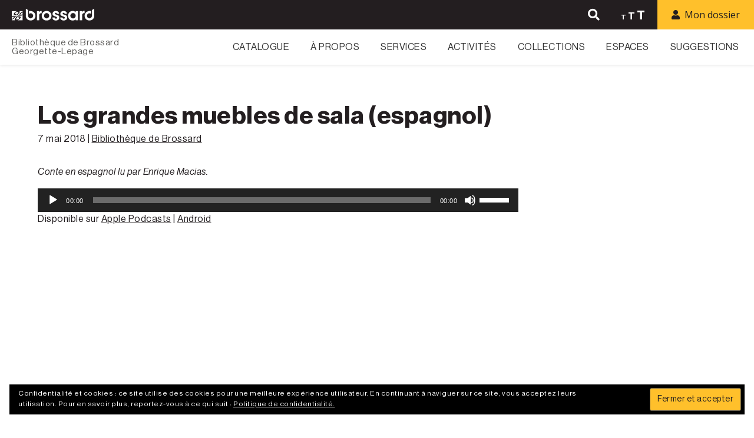

--- FILE ---
content_type: text/html; charset=UTF-8
request_url: https://biblio.brossard.ca/los-grandes-muebles-de-sala-espagnol/
body_size: 24829
content:


<!DOCTYPE html>

<html xmlns="http://www.w3.org/1999/xhtml" lang="fr-FR">
	
        
    <head>
    	        
		    	<meta charset="UTF-8" />
		<meta name="viewport" content="width=device-width, height=device-height, initial-scale=1">
        <meta http-equiv="X-UA-Compatible" content="IE=edge">
		<link rel="profile" href="http://gmpg.org/xfn/11" /> 	
		
		<title>Los grandes muebles de sala (espagnol) &#8211; Bibliothèque de Brossard</title>
<meta name='robots' content='max-image-preview:large' />
	<style>img:is([sizes="auto" i], [sizes^="auto," i]) { contain-intrinsic-size: 3000px 1500px }</style>
	<!-- Jetpack Site Verification Tags -->
<meta name="google-site-verification" content="-9CRcXojx4LDpVRYyCnnoJ4UxMm1mcyf7SWJNl1GlmI" />
<link rel='dns-prefetch' href='//stats.wp.com' />
<link rel='dns-prefetch' href='//use.fontawesome.com' />
<link rel='dns-prefetch' href='//fonts.googleapis.com' />
		<!-- This site uses the Google Analytics by MonsterInsights plugin v9.9.0 - Using Analytics tracking - https://www.monsterinsights.com/ -->
							<script src="//www.googletagmanager.com/gtag/js?id=G-502E84RR8K"  data-cfasync="false" data-wpfc-render="false" type="text/javascript" async></script>
			<script data-cfasync="false" data-wpfc-render="false" type="text/javascript">
				var mi_version = '9.9.0';
				var mi_track_user = true;
				var mi_no_track_reason = '';
								var MonsterInsightsDefaultLocations = {"page_location":"https:\/\/biblio.brossard.ca\/los-grandes-muebles-de-sala-espagnol\/"};
								if ( typeof MonsterInsightsPrivacyGuardFilter === 'function' ) {
					var MonsterInsightsLocations = (typeof MonsterInsightsExcludeQuery === 'object') ? MonsterInsightsPrivacyGuardFilter( MonsterInsightsExcludeQuery ) : MonsterInsightsPrivacyGuardFilter( MonsterInsightsDefaultLocations );
				} else {
					var MonsterInsightsLocations = (typeof MonsterInsightsExcludeQuery === 'object') ? MonsterInsightsExcludeQuery : MonsterInsightsDefaultLocations;
				}

								var disableStrs = [
										'ga-disable-G-502E84RR8K',
									];

				/* Function to detect opted out users */
				function __gtagTrackerIsOptedOut() {
					for (var index = 0; index < disableStrs.length; index++) {
						if (document.cookie.indexOf(disableStrs[index] + '=true') > -1) {
							return true;
						}
					}

					return false;
				}

				/* Disable tracking if the opt-out cookie exists. */
				if (__gtagTrackerIsOptedOut()) {
					for (var index = 0; index < disableStrs.length; index++) {
						window[disableStrs[index]] = true;
					}
				}

				/* Opt-out function */
				function __gtagTrackerOptout() {
					for (var index = 0; index < disableStrs.length; index++) {
						document.cookie = disableStrs[index] + '=true; expires=Thu, 31 Dec 2099 23:59:59 UTC; path=/';
						window[disableStrs[index]] = true;
					}
				}

				if ('undefined' === typeof gaOptout) {
					function gaOptout() {
						__gtagTrackerOptout();
					}
				}
								window.dataLayer = window.dataLayer || [];

				window.MonsterInsightsDualTracker = {
					helpers: {},
					trackers: {},
				};
				if (mi_track_user) {
					function __gtagDataLayer() {
						dataLayer.push(arguments);
					}

					function __gtagTracker(type, name, parameters) {
						if (!parameters) {
							parameters = {};
						}

						if (parameters.send_to) {
							__gtagDataLayer.apply(null, arguments);
							return;
						}

						if (type === 'event') {
														parameters.send_to = monsterinsights_frontend.v4_id;
							var hookName = name;
							if (typeof parameters['event_category'] !== 'undefined') {
								hookName = parameters['event_category'] + ':' + name;
							}

							if (typeof MonsterInsightsDualTracker.trackers[hookName] !== 'undefined') {
								MonsterInsightsDualTracker.trackers[hookName](parameters);
							} else {
								__gtagDataLayer('event', name, parameters);
							}
							
						} else {
							__gtagDataLayer.apply(null, arguments);
						}
					}

					__gtagTracker('js', new Date());
					__gtagTracker('set', {
						'developer_id.dZGIzZG': true,
											});
					if ( MonsterInsightsLocations.page_location ) {
						__gtagTracker('set', MonsterInsightsLocations);
					}
										__gtagTracker('config', 'G-502E84RR8K', {"forceSSL":"true"} );
										window.gtag = __gtagTracker;										(function () {
						/* https://developers.google.com/analytics/devguides/collection/analyticsjs/ */
						/* ga and __gaTracker compatibility shim. */
						var noopfn = function () {
							return null;
						};
						var newtracker = function () {
							return new Tracker();
						};
						var Tracker = function () {
							return null;
						};
						var p = Tracker.prototype;
						p.get = noopfn;
						p.set = noopfn;
						p.send = function () {
							var args = Array.prototype.slice.call(arguments);
							args.unshift('send');
							__gaTracker.apply(null, args);
						};
						var __gaTracker = function () {
							var len = arguments.length;
							if (len === 0) {
								return;
							}
							var f = arguments[len - 1];
							if (typeof f !== 'object' || f === null || typeof f.hitCallback !== 'function') {
								if ('send' === arguments[0]) {
									var hitConverted, hitObject = false, action;
									if ('event' === arguments[1]) {
										if ('undefined' !== typeof arguments[3]) {
											hitObject = {
												'eventAction': arguments[3],
												'eventCategory': arguments[2],
												'eventLabel': arguments[4],
												'value': arguments[5] ? arguments[5] : 1,
											}
										}
									}
									if ('pageview' === arguments[1]) {
										if ('undefined' !== typeof arguments[2]) {
											hitObject = {
												'eventAction': 'page_view',
												'page_path': arguments[2],
											}
										}
									}
									if (typeof arguments[2] === 'object') {
										hitObject = arguments[2];
									}
									if (typeof arguments[5] === 'object') {
										Object.assign(hitObject, arguments[5]);
									}
									if ('undefined' !== typeof arguments[1].hitType) {
										hitObject = arguments[1];
										if ('pageview' === hitObject.hitType) {
											hitObject.eventAction = 'page_view';
										}
									}
									if (hitObject) {
										action = 'timing' === arguments[1].hitType ? 'timing_complete' : hitObject.eventAction;
										hitConverted = mapArgs(hitObject);
										__gtagTracker('event', action, hitConverted);
									}
								}
								return;
							}

							function mapArgs(args) {
								var arg, hit = {};
								var gaMap = {
									'eventCategory': 'event_category',
									'eventAction': 'event_action',
									'eventLabel': 'event_label',
									'eventValue': 'event_value',
									'nonInteraction': 'non_interaction',
									'timingCategory': 'event_category',
									'timingVar': 'name',
									'timingValue': 'value',
									'timingLabel': 'event_label',
									'page': 'page_path',
									'location': 'page_location',
									'title': 'page_title',
									'referrer' : 'page_referrer',
								};
								for (arg in args) {
																		if (!(!args.hasOwnProperty(arg) || !gaMap.hasOwnProperty(arg))) {
										hit[gaMap[arg]] = args[arg];
									} else {
										hit[arg] = args[arg];
									}
								}
								return hit;
							}

							try {
								f.hitCallback();
							} catch (ex) {
							}
						};
						__gaTracker.create = newtracker;
						__gaTracker.getByName = newtracker;
						__gaTracker.getAll = function () {
							return [];
						};
						__gaTracker.remove = noopfn;
						__gaTracker.loaded = true;
						window['__gaTracker'] = __gaTracker;
					})();
									} else {
										console.log("");
					(function () {
						function __gtagTracker() {
							return null;
						}

						window['__gtagTracker'] = __gtagTracker;
						window['gtag'] = __gtagTracker;
					})();
									}
			</script>
			
							<!-- / Google Analytics by MonsterInsights -->
		<script type="text/javascript">
/* <![CDATA[ */
window._wpemojiSettings = {"baseUrl":"https:\/\/s.w.org\/images\/core\/emoji\/16.0.1\/72x72\/","ext":".png","svgUrl":"https:\/\/s.w.org\/images\/core\/emoji\/16.0.1\/svg\/","svgExt":".svg","source":{"concatemoji":"https:\/\/biblio.brossard.ca\/wp-includes\/js\/wp-emoji-release.min.js?ver=6.8.3"}};
/*! This file is auto-generated */
!function(s,n){var o,i,e;function c(e){try{var t={supportTests:e,timestamp:(new Date).valueOf()};sessionStorage.setItem(o,JSON.stringify(t))}catch(e){}}function p(e,t,n){e.clearRect(0,0,e.canvas.width,e.canvas.height),e.fillText(t,0,0);var t=new Uint32Array(e.getImageData(0,0,e.canvas.width,e.canvas.height).data),a=(e.clearRect(0,0,e.canvas.width,e.canvas.height),e.fillText(n,0,0),new Uint32Array(e.getImageData(0,0,e.canvas.width,e.canvas.height).data));return t.every(function(e,t){return e===a[t]})}function u(e,t){e.clearRect(0,0,e.canvas.width,e.canvas.height),e.fillText(t,0,0);for(var n=e.getImageData(16,16,1,1),a=0;a<n.data.length;a++)if(0!==n.data[a])return!1;return!0}function f(e,t,n,a){switch(t){case"flag":return n(e,"\ud83c\udff3\ufe0f\u200d\u26a7\ufe0f","\ud83c\udff3\ufe0f\u200b\u26a7\ufe0f")?!1:!n(e,"\ud83c\udde8\ud83c\uddf6","\ud83c\udde8\u200b\ud83c\uddf6")&&!n(e,"\ud83c\udff4\udb40\udc67\udb40\udc62\udb40\udc65\udb40\udc6e\udb40\udc67\udb40\udc7f","\ud83c\udff4\u200b\udb40\udc67\u200b\udb40\udc62\u200b\udb40\udc65\u200b\udb40\udc6e\u200b\udb40\udc67\u200b\udb40\udc7f");case"emoji":return!a(e,"\ud83e\udedf")}return!1}function g(e,t,n,a){var r="undefined"!=typeof WorkerGlobalScope&&self instanceof WorkerGlobalScope?new OffscreenCanvas(300,150):s.createElement("canvas"),o=r.getContext("2d",{willReadFrequently:!0}),i=(o.textBaseline="top",o.font="600 32px Arial",{});return e.forEach(function(e){i[e]=t(o,e,n,a)}),i}function t(e){var t=s.createElement("script");t.src=e,t.defer=!0,s.head.appendChild(t)}"undefined"!=typeof Promise&&(o="wpEmojiSettingsSupports",i=["flag","emoji"],n.supports={everything:!0,everythingExceptFlag:!0},e=new Promise(function(e){s.addEventListener("DOMContentLoaded",e,{once:!0})}),new Promise(function(t){var n=function(){try{var e=JSON.parse(sessionStorage.getItem(o));if("object"==typeof e&&"number"==typeof e.timestamp&&(new Date).valueOf()<e.timestamp+604800&&"object"==typeof e.supportTests)return e.supportTests}catch(e){}return null}();if(!n){if("undefined"!=typeof Worker&&"undefined"!=typeof OffscreenCanvas&&"undefined"!=typeof URL&&URL.createObjectURL&&"undefined"!=typeof Blob)try{var e="postMessage("+g.toString()+"("+[JSON.stringify(i),f.toString(),p.toString(),u.toString()].join(",")+"));",a=new Blob([e],{type:"text/javascript"}),r=new Worker(URL.createObjectURL(a),{name:"wpTestEmojiSupports"});return void(r.onmessage=function(e){c(n=e.data),r.terminate(),t(n)})}catch(e){}c(n=g(i,f,p,u))}t(n)}).then(function(e){for(var t in e)n.supports[t]=e[t],n.supports.everything=n.supports.everything&&n.supports[t],"flag"!==t&&(n.supports.everythingExceptFlag=n.supports.everythingExceptFlag&&n.supports[t]);n.supports.everythingExceptFlag=n.supports.everythingExceptFlag&&!n.supports.flag,n.DOMReady=!1,n.readyCallback=function(){n.DOMReady=!0}}).then(function(){return e}).then(function(){var e;n.supports.everything||(n.readyCallback(),(e=n.source||{}).concatemoji?t(e.concatemoji):e.wpemoji&&e.twemoji&&(t(e.twemoji),t(e.wpemoji)))}))}((window,document),window._wpemojiSettings);
/* ]]> */
</script>
<style type="text/css">
.powerpress_player .wp-audio-shortcode { max-width: 816px; }
</style>
<style id='wp-emoji-styles-inline-css' type='text/css'>

	img.wp-smiley, img.emoji {
		display: inline !important;
		border: none !important;
		box-shadow: none !important;
		height: 1em !important;
		width: 1em !important;
		margin: 0 0.07em !important;
		vertical-align: -0.1em !important;
		background: none !important;
		padding: 0 !important;
	}
</style>
<link rel='stylesheet' id='wp-block-library-css' href='https://biblio.brossard.ca/wp-includes/css/dist/block-library/style.min.css?ver=6.8.3' type='text/css' media='all' />
<style id='classic-theme-styles-inline-css' type='text/css'>
/*! This file is auto-generated */
.wp-block-button__link{color:#fff;background-color:#32373c;border-radius:9999px;box-shadow:none;text-decoration:none;padding:calc(.667em + 2px) calc(1.333em + 2px);font-size:1.125em}.wp-block-file__button{background:#32373c;color:#fff;text-decoration:none}
</style>
<link rel='stylesheet' id='mediaelement-css' href='https://biblio.brossard.ca/wp-includes/js/mediaelement/mediaelementplayer-legacy.min.css?ver=4.2.17' type='text/css' media='all' />
<link rel='stylesheet' id='wp-mediaelement-css' href='https://biblio.brossard.ca/wp-includes/js/mediaelement/wp-mediaelement.min.css?ver=6.8.3' type='text/css' media='all' />
<style id='jetpack-sharing-buttons-style-inline-css' type='text/css'>
.jetpack-sharing-buttons__services-list{display:flex;flex-direction:row;flex-wrap:wrap;gap:0;list-style-type:none;margin:5px;padding:0}.jetpack-sharing-buttons__services-list.has-small-icon-size{font-size:12px}.jetpack-sharing-buttons__services-list.has-normal-icon-size{font-size:16px}.jetpack-sharing-buttons__services-list.has-large-icon-size{font-size:24px}.jetpack-sharing-buttons__services-list.has-huge-icon-size{font-size:36px}@media print{.jetpack-sharing-buttons__services-list{display:none!important}}.editor-styles-wrapper .wp-block-jetpack-sharing-buttons{gap:0;padding-inline-start:0}ul.jetpack-sharing-buttons__services-list.has-background{padding:1.25em 2.375em}
</style>
<style id='powerpress-player-block-style-inline-css' type='text/css'>


</style>
<style id='global-styles-inline-css' type='text/css'>
:root{--wp--preset--aspect-ratio--square: 1;--wp--preset--aspect-ratio--4-3: 4/3;--wp--preset--aspect-ratio--3-4: 3/4;--wp--preset--aspect-ratio--3-2: 3/2;--wp--preset--aspect-ratio--2-3: 2/3;--wp--preset--aspect-ratio--16-9: 16/9;--wp--preset--aspect-ratio--9-16: 9/16;--wp--preset--color--black: #000000;--wp--preset--color--cyan-bluish-gray: #abb8c3;--wp--preset--color--white: #ffffff;--wp--preset--color--pale-pink: #f78da7;--wp--preset--color--vivid-red: #cf2e2e;--wp--preset--color--luminous-vivid-orange: #ff6900;--wp--preset--color--luminous-vivid-amber: #fcb900;--wp--preset--color--light-green-cyan: #7bdcb5;--wp--preset--color--vivid-green-cyan: #00d084;--wp--preset--color--pale-cyan-blue: #8ed1fc;--wp--preset--color--vivid-cyan-blue: #0693e3;--wp--preset--color--vivid-purple: #9b51e0;--wp--preset--gradient--vivid-cyan-blue-to-vivid-purple: linear-gradient(135deg,rgba(6,147,227,1) 0%,rgb(155,81,224) 100%);--wp--preset--gradient--light-green-cyan-to-vivid-green-cyan: linear-gradient(135deg,rgb(122,220,180) 0%,rgb(0,208,130) 100%);--wp--preset--gradient--luminous-vivid-amber-to-luminous-vivid-orange: linear-gradient(135deg,rgba(252,185,0,1) 0%,rgba(255,105,0,1) 100%);--wp--preset--gradient--luminous-vivid-orange-to-vivid-red: linear-gradient(135deg,rgba(255,105,0,1) 0%,rgb(207,46,46) 100%);--wp--preset--gradient--very-light-gray-to-cyan-bluish-gray: linear-gradient(135deg,rgb(238,238,238) 0%,rgb(169,184,195) 100%);--wp--preset--gradient--cool-to-warm-spectrum: linear-gradient(135deg,rgb(74,234,220) 0%,rgb(151,120,209) 20%,rgb(207,42,186) 40%,rgb(238,44,130) 60%,rgb(251,105,98) 80%,rgb(254,248,76) 100%);--wp--preset--gradient--blush-light-purple: linear-gradient(135deg,rgb(255,206,236) 0%,rgb(152,150,240) 100%);--wp--preset--gradient--blush-bordeaux: linear-gradient(135deg,rgb(254,205,165) 0%,rgb(254,45,45) 50%,rgb(107,0,62) 100%);--wp--preset--gradient--luminous-dusk: linear-gradient(135deg,rgb(255,203,112) 0%,rgb(199,81,192) 50%,rgb(65,88,208) 100%);--wp--preset--gradient--pale-ocean: linear-gradient(135deg,rgb(255,245,203) 0%,rgb(182,227,212) 50%,rgb(51,167,181) 100%);--wp--preset--gradient--electric-grass: linear-gradient(135deg,rgb(202,248,128) 0%,rgb(113,206,126) 100%);--wp--preset--gradient--midnight: linear-gradient(135deg,rgb(2,3,129) 0%,rgb(40,116,252) 100%);--wp--preset--font-size--small: 13px;--wp--preset--font-size--medium: 20px;--wp--preset--font-size--large: 36px;--wp--preset--font-size--x-large: 42px;--wp--preset--spacing--20: 0.44rem;--wp--preset--spacing--30: 0.67rem;--wp--preset--spacing--40: 1rem;--wp--preset--spacing--50: 1.5rem;--wp--preset--spacing--60: 2.25rem;--wp--preset--spacing--70: 3.38rem;--wp--preset--spacing--80: 5.06rem;--wp--preset--shadow--natural: 6px 6px 9px rgba(0, 0, 0, 0.2);--wp--preset--shadow--deep: 12px 12px 50px rgba(0, 0, 0, 0.4);--wp--preset--shadow--sharp: 6px 6px 0px rgba(0, 0, 0, 0.2);--wp--preset--shadow--outlined: 6px 6px 0px -3px rgba(255, 255, 255, 1), 6px 6px rgba(0, 0, 0, 1);--wp--preset--shadow--crisp: 6px 6px 0px rgba(0, 0, 0, 1);}:where(.is-layout-flex){gap: 0.5em;}:where(.is-layout-grid){gap: 0.5em;}body .is-layout-flex{display: flex;}.is-layout-flex{flex-wrap: wrap;align-items: center;}.is-layout-flex > :is(*, div){margin: 0;}body .is-layout-grid{display: grid;}.is-layout-grid > :is(*, div){margin: 0;}:where(.wp-block-columns.is-layout-flex){gap: 2em;}:where(.wp-block-columns.is-layout-grid){gap: 2em;}:where(.wp-block-post-template.is-layout-flex){gap: 1.25em;}:where(.wp-block-post-template.is-layout-grid){gap: 1.25em;}.has-black-color{color: var(--wp--preset--color--black) !important;}.has-cyan-bluish-gray-color{color: var(--wp--preset--color--cyan-bluish-gray) !important;}.has-white-color{color: var(--wp--preset--color--white) !important;}.has-pale-pink-color{color: var(--wp--preset--color--pale-pink) !important;}.has-vivid-red-color{color: var(--wp--preset--color--vivid-red) !important;}.has-luminous-vivid-orange-color{color: var(--wp--preset--color--luminous-vivid-orange) !important;}.has-luminous-vivid-amber-color{color: var(--wp--preset--color--luminous-vivid-amber) !important;}.has-light-green-cyan-color{color: var(--wp--preset--color--light-green-cyan) !important;}.has-vivid-green-cyan-color{color: var(--wp--preset--color--vivid-green-cyan) !important;}.has-pale-cyan-blue-color{color: var(--wp--preset--color--pale-cyan-blue) !important;}.has-vivid-cyan-blue-color{color: var(--wp--preset--color--vivid-cyan-blue) !important;}.has-vivid-purple-color{color: var(--wp--preset--color--vivid-purple) !important;}.has-black-background-color{background-color: var(--wp--preset--color--black) !important;}.has-cyan-bluish-gray-background-color{background-color: var(--wp--preset--color--cyan-bluish-gray) !important;}.has-white-background-color{background-color: var(--wp--preset--color--white) !important;}.has-pale-pink-background-color{background-color: var(--wp--preset--color--pale-pink) !important;}.has-vivid-red-background-color{background-color: var(--wp--preset--color--vivid-red) !important;}.has-luminous-vivid-orange-background-color{background-color: var(--wp--preset--color--luminous-vivid-orange) !important;}.has-luminous-vivid-amber-background-color{background-color: var(--wp--preset--color--luminous-vivid-amber) !important;}.has-light-green-cyan-background-color{background-color: var(--wp--preset--color--light-green-cyan) !important;}.has-vivid-green-cyan-background-color{background-color: var(--wp--preset--color--vivid-green-cyan) !important;}.has-pale-cyan-blue-background-color{background-color: var(--wp--preset--color--pale-cyan-blue) !important;}.has-vivid-cyan-blue-background-color{background-color: var(--wp--preset--color--vivid-cyan-blue) !important;}.has-vivid-purple-background-color{background-color: var(--wp--preset--color--vivid-purple) !important;}.has-black-border-color{border-color: var(--wp--preset--color--black) !important;}.has-cyan-bluish-gray-border-color{border-color: var(--wp--preset--color--cyan-bluish-gray) !important;}.has-white-border-color{border-color: var(--wp--preset--color--white) !important;}.has-pale-pink-border-color{border-color: var(--wp--preset--color--pale-pink) !important;}.has-vivid-red-border-color{border-color: var(--wp--preset--color--vivid-red) !important;}.has-luminous-vivid-orange-border-color{border-color: var(--wp--preset--color--luminous-vivid-orange) !important;}.has-luminous-vivid-amber-border-color{border-color: var(--wp--preset--color--luminous-vivid-amber) !important;}.has-light-green-cyan-border-color{border-color: var(--wp--preset--color--light-green-cyan) !important;}.has-vivid-green-cyan-border-color{border-color: var(--wp--preset--color--vivid-green-cyan) !important;}.has-pale-cyan-blue-border-color{border-color: var(--wp--preset--color--pale-cyan-blue) !important;}.has-vivid-cyan-blue-border-color{border-color: var(--wp--preset--color--vivid-cyan-blue) !important;}.has-vivid-purple-border-color{border-color: var(--wp--preset--color--vivid-purple) !important;}.has-vivid-cyan-blue-to-vivid-purple-gradient-background{background: var(--wp--preset--gradient--vivid-cyan-blue-to-vivid-purple) !important;}.has-light-green-cyan-to-vivid-green-cyan-gradient-background{background: var(--wp--preset--gradient--light-green-cyan-to-vivid-green-cyan) !important;}.has-luminous-vivid-amber-to-luminous-vivid-orange-gradient-background{background: var(--wp--preset--gradient--luminous-vivid-amber-to-luminous-vivid-orange) !important;}.has-luminous-vivid-orange-to-vivid-red-gradient-background{background: var(--wp--preset--gradient--luminous-vivid-orange-to-vivid-red) !important;}.has-very-light-gray-to-cyan-bluish-gray-gradient-background{background: var(--wp--preset--gradient--very-light-gray-to-cyan-bluish-gray) !important;}.has-cool-to-warm-spectrum-gradient-background{background: var(--wp--preset--gradient--cool-to-warm-spectrum) !important;}.has-blush-light-purple-gradient-background{background: var(--wp--preset--gradient--blush-light-purple) !important;}.has-blush-bordeaux-gradient-background{background: var(--wp--preset--gradient--blush-bordeaux) !important;}.has-luminous-dusk-gradient-background{background: var(--wp--preset--gradient--luminous-dusk) !important;}.has-pale-ocean-gradient-background{background: var(--wp--preset--gradient--pale-ocean) !important;}.has-electric-grass-gradient-background{background: var(--wp--preset--gradient--electric-grass) !important;}.has-midnight-gradient-background{background: var(--wp--preset--gradient--midnight) !important;}.has-small-font-size{font-size: var(--wp--preset--font-size--small) !important;}.has-medium-font-size{font-size: var(--wp--preset--font-size--medium) !important;}.has-large-font-size{font-size: var(--wp--preset--font-size--large) !important;}.has-x-large-font-size{font-size: var(--wp--preset--font-size--x-large) !important;}
:where(.wp-block-post-template.is-layout-flex){gap: 1.25em;}:where(.wp-block-post-template.is-layout-grid){gap: 1.25em;}
:where(.wp-block-columns.is-layout-flex){gap: 2em;}:where(.wp-block-columns.is-layout-grid){gap: 2em;}
:root :where(.wp-block-pullquote){font-size: 1.5em;line-height: 1.6;}
</style>
<link rel='stylesheet' id='contact-form-7-css' href='https://biblio.brossard.ca/wp-content/plugins/contact-form-7/includes/css/styles.css?ver=6.1.3' type='text/css' media='all' />
<link rel='stylesheet' id='events-manager-css' href='https://biblio.brossard.ca/wp-content/plugins/events-manager/includes/css/events-manager.min.css?ver=7.0.4' type='text/css' media='all' />
<style id='events-manager-inline-css' type='text/css'>
body .em { --font-family : inherit; --font-weight : inherit; --font-size : 1em; --line-height : inherit; }
</style>
<link rel='stylesheet' id='events-manager-pro-css' href='https://biblio.brossard.ca/wp-content/plugins/events-manager-pro/includes/css/events-manager-pro.css?ver=3.6.2' type='text/css' media='all' />
<link rel='stylesheet' id='wpos-slick-style-css' href='https://biblio.brossard.ca/wp-content/plugins/timeline-and-history-slider/assets/css/slick.css?ver=2.4.3' type='text/css' media='all' />
<link rel='stylesheet' id='tahs-public-style-css' href='https://biblio.brossard.ca/wp-content/plugins/timeline-and-history-slider/assets/css/slick-slider-style.css?ver=2.4.3' type='text/css' media='all' />
<link rel='stylesheet' id='megamenu-css' href='https://biblio.brossard.ca/wp-content/uploads/maxmegamenu/style.css?ver=3b2960' type='text/css' media='all' />
<link rel='stylesheet' id='dashicons-css' href='https://biblio.brossard.ca/wp-includes/css/dashicons.min.css?ver=6.8.3' type='text/css' media='all' />
<link rel='stylesheet' id='bento-theme-styles-css' href='https://biblio.brossard.ca/wp-content/themes/bento/style.css?ver=6.8.3' type='text/css' media='all' />
<style id='bento-theme-styles-inline-css' type='text/css'>

		.logo {
			padding: 30px 0;
			padding: 3rem 0;
		}
	
		@media screen and (min-width: 64em) {
			.bnt-container {
				max-width: 1080px;
				max-width: 108rem;
			}
		}
		@media screen and (min-width: 74.25em) {
			.bnt-container {
				padding: 0;
			}
		}
		@media screen and (min-width: 120em) {
			.bnt-container {
				max-width: 1440px;
				max-width: 144rem;
			}
		}
	
		body {
			font-family: Open Sans, Arial, sans-serif;
			font-size: 16px;
			font-size: 1.6em;
		}
		.site-content h1, 
		.site-content h2, 
		.site-content h3, 
		.site-content h4, 
		.site-content h5, 
		.site-content h6,
		.post-header-title h1 {
			font-family: Open Sans, Arial, sans-serif;
		}
		#nav-primary {
			font-family: Montserrat, Arial, sans-serif;
		}
		.primary-menu > li > a,
		.primary-menu > li > a:after {
			font-size: 16px;
			font-size: 1.6rem;
		}
	
		.site-header,
		.header-default .site-header.fixed-header,
		.header-centered .site-header.fixed-header,
		.header-side .site-wrapper {
			background: #ffffff;
		}
		.primary-menu > li > .sub-menu {
			border-top-color: #ffffff;
		}
		.primary-menu > li > a,
		#nav-mobile li a,
		.mobile-menu-trigger,
		.mobile-menu-close,
		.ham-menu-close {
			color: #333333;
		}
		.primary-menu > li > a:hover,
		.primary-menu > li.current-menu-item > a,
		.primary-menu > li.current-menu-ancestor > a {
			color: #00B285;
		}
		.primary-menu .sub-menu li,
		#nav-mobile {
			background-color: #dddddd;
		}
		.primary-menu .sub-menu li a:hover,
		.primary-menu .sub-menu .current-menu-item:not(.current-menu-ancestor) > a,
		#nav-mobile li a:hover,
		#nav-mobile .current-menu-item:not(.current-menu-ancestor) > a {
			background-color: #cccccc;
		}
		.primary-menu .sub-menu,
		.primary-menu .sub-menu li,
		#nav-mobile li a,
		#nav-mobile .primary-mobile-menu > li:first-child > a {
			border-color: #cccccc;
		}
		.primary-menu .sub-menu li a {
			color: #333333; 
		}
		.primary-menu .sub-menu li:hover > a {
			color: #333333; 
		}
		#nav-mobile {
			background-color: #dddddd;
		}
		#nav-mobile li a,
		.mobile-menu-trigger,
		.mobile-menu-close {
			color: #333333;
		}
		#nav-mobile li a:hover,
		#nav-mobile .current-menu-item:not(.current-menu-ancestor) > a {
			background-color: #cccccc;
		}
		#nav-mobile li a,
		#nav-mobile .primary-mobile-menu > li:first-child > a {
			border-color: #cccccc;	
		}
		#nav-mobile li a:hover,
		.mobile-menu-trigger-container:hover,
		.mobile-menu-close:hover {
			color: #333333;
		}
	
		.site-content {
			background-color: #ffffff;
		}
		.site-content h1, 
		.site-content h2, 
		.site-content h3, 
		.site-content h4, 
		.site-content h5, 
		.site-content h6 {
			color: #333333;
		}
		.products .product a h3,
		.masonry-item-box a h2 {
			color: inherit;	
		}
		.site-content {
			color: #333333;
		}
		.site-content a:not(.masonry-item-link) {
			color: #333333;
		}
		.site-content a:not(.page-numbers) {
			color: #333333;
		}
		.site-content a:not(.ajax-load-more) {
			color: #333333;
		}
		.site-content a:not(.remove) {
			color: #333333;
		}
		.site-content a:not(.button) {
			color: #333333;
		}
		.page-links a .page-link-text:not(:hover) {
			color: #00B285;
		}
		label,
		.wp-caption-text,
		.post-date-blog,
		.entry-footer, 
		.archive-header .archive-description, 
		.comment-meta,
		.comment-notes,
		.project-types,
		.widget_archive li,
		.widget_categories li,
		.widget .post-date,
		.widget_calendar table caption,
		.widget_calendar table th,
		.widget_recent_comments .recentcomments,
		.product .price del,
		.widget del,
		.widget del .amount,
		.product_list_widget a.remove,
		.product_list_widget .quantity,
		.product-categories .count,
		.product_meta,
		.shop_table td.product-remove a,
		.woocommerce-checkout .payment_methods .wc_payment_method .payment_box {
			color: #999999;
		}
		hr,
		.entry-content table,
		.entry-content td,
		.entry-content th,
		.separator-line,
		.comment .comment .comment-nested,
		.comment-respond,
		.sidebar .widget_recent_entries ul li,
		.sidebar .widget_recent_comments ul li,
		.sidebar .widget_categories ul li,
		.sidebar .widget_archive ul li,
		.sidebar .widget_product_categories ul li,
		.woocommerce .site-footer .widget-woo .product_list_widget li,
		.woocommerce .site-footer .widget-woo .cart_list li:last-child,
		.woocommerce-tabs .tabs,
		.woocommerce-tabs .tabs li.active,
		.cart_item,
		.cart_totals .cart-subtotal,
		.cart_totals .order-total,
		.woocommerce-checkout-review-order table tfoot,
		.woocommerce-checkout-review-order table tfoot .order-total,
		.woocommerce-checkout-review-order table tfoot .shipping {
			border-color: #dddddd;	
		}
		input[type="text"], 
		input[type="password"], 
		input[type="email"], 
		input[type="number"], 
		input[type="tel"], 
		input[type="search"], 
		textarea, 
		select, 
		.select2-container {
			background-color: #e4e4e4;
			color: #333333;
		}
		::-webkit-input-placeholder { 
			color: #aaaaaa; 
		}
		::-moz-placeholder { 
			color: #aaaaaa; 
		}
		:-ms-input-placeholder { 
			color: #aaaaaa; 
		}
		input:-moz-placeholder { 
			color: #aaaaaa; 
		}
		.pagination a.page-numbers:hover,
		.woocommerce-pagination a.page-numbers:hover,
		.site-content a.ajax-load-more:hover,
		.page-links a .page-link-text:hover,
		.widget_price_filter .ui-slider .ui-slider-range, 
		.widget_price_filter .ui-slider .ui-slider-handle,
		input[type="submit"],
		.site-content .button,
		.widget_price_filter .ui-slider .ui-slider-range, 
		.widget_price_filter .ui-slider .ui-slider-handle {
			background-color: #00b285;	
		}
		.pagination a.page-numbers:hover,
		.woocommerce-pagination a.page-numbers:hover,
		.site-content a.ajax-load-more:hover,
		.page-links a .page-link-text:hover {
			border-color: #00b285;
		}
		.page-links a .page-link-text:not(:hover),
		.pagination a, 
		.woocommerce-pagination a,
		.site-content a.ajax-load-more {
			color: #00b285;
		}
		input[type="submit"]:hover,
		.site-content .button:hover {
			background-color: #00906c;
		}
		input[type="submit"],
		.site-content .button,
		.site-content a.button,
		.pagination a.page-numbers:hover,
		.woocommerce-pagination a.page-numbers:hover,
		.site-content a.ajax-load-more:hover,
		.page-links a .page-link-text:hover {
			color: #ffffff;	
		}
		input[type="submit"]:hover,
		.site-content .button:hover {
			color: #ffffff;
		}
		.shop_table .actions .button,
		.shipping-calculator-form .button,
		.checkout_coupon .button,
		.widget_shopping_cart .button:first-child,
		.price_slider_amount .button {
			background-color: #999999;
		}
		.shop_table .actions .button:hover,
		.shipping-calculator-form .button:hover,
		.checkout_coupon .button:hover,
		.widget_shopping_cart .button:first-child:hover,
		.price_slider_amount .button:hover {
			background-color: #777777;
		}
		.shop_table .actions .button,
		.shipping-calculator-form .button,
		.checkout_coupon .button,
		.widget_shopping_cart .button:first-child,
		.price_slider_amount .button {
			color: #ffffff;
		}
		.shop_table .actions .button:hover,
		.shipping-calculator-form .button:hover,
		.checkout_coupon .button:hover,
		.widget_shopping_cart .button:first-child:hover,
		.price_slider_amount .button:hover {
			color: #ffffff;
		}
	
		.sidebar-footer {
			background-color: #ffffff;
		}
		.site-footer {
			color: #000000;
		}
		.site-footer a {
			color: #000000;
		}
		.site-footer label, 
		.site-footer .post-date-blog, 
		.site-footer .entry-footer, 
		.site-footer .comment-meta, 
		.site-footer .comment-notes, 
		.site-footer .widget_archive li, 
		.site-footer .widget_categories li, 
		.site-footer .widget .post-date, 
		.site-footer .widget_calendar table caption, 
		.site-footer .widget_calendar table th, 
		.site-footer .widget_recent_comments .recentcomments {
			color: #aaaaaa;
		}
		.sidebar-footer .widget_recent_entries ul li, 
		.sidebar-footer .widget_recent_comments ul li, 
		.sidebar-footer .widget_categories ul li, 
		.sidebar-footer .widget_archive ul li {
			border-color: #999999;
		}
		.bottom-footer {
			background-color: #666666;
			color: #cccccc;
		}
		.bottom-footer a {
			color: #ffffff;
		}
	
		.home.blog .post-header-title h1 {
			color: #ffffff;
		}
		.home.blog .post-header-subtitle {
			color: #cccccc;
		}
	

			.post-header-title h1,
			.entry-header h1 { 
				color: ; 
			}
			.post-header-subtitle {
				color: #999999;
			}
			.site-content {
				background-color: ;
			}
		
</style>
<link rel='stylesheet' id='child-style-css' href='https://biblio.brossard.ca/wp-content/themes/bento-child/style.css?ver=1.0.0' type='text/css' media='all' />
<link rel='stylesheet' id='neue-haas-grotesk-css' href='https://biblio.brossard.ca/wp-content/themes/bento-child/css/fonts/neue-haas-grotesk/stylesheet.css?ver=0.1' type='text/css' media='all' />
<link rel='stylesheet' id='font-awesome-css' href='https://use.fontawesome.com/releases/v5.0.13/css/all.css' type='text/css' media='all' />
<link rel='stylesheet' id='google-fonts-css' href='https://fonts.googleapis.com/css?family=Open+Sans%3A400%2C700%2C400italic%7COpen+Sans%3A400%2C700%2C400italic%7CMontserrat%3A400%2C700&#038;subset=cyrillic%2Clatin%2Clatin-ext%2Cgreek-ext' type='text/css' media='all' />
<link rel='stylesheet' id='cf7cf-style-css' href='https://biblio.brossard.ca/wp-content/plugins/cf7-conditional-fields/style.css?ver=2.6.6' type='text/css' media='all' />
<link rel='stylesheet' id='__EPYT__style-css' href='https://biblio.brossard.ca/wp-content/plugins/youtube-embed-plus/styles/ytprefs.min.css?ver=14.2.3' type='text/css' media='all' />
<style id='__EPYT__style-inline-css' type='text/css'>

                .epyt-gallery-thumb {
                        width: 20%;
                }
                
                         @media (min-width:0px) and (max-width: 767px) {
                            .epyt-gallery-rowbreak {
                                display: none;
                            }
                            .epyt-gallery-allthumbs[class*="epyt-cols"] .epyt-gallery-thumb {
                                width: 100% !important;
                            }
                          }
</style>
<link rel='stylesheet' id='timed-content-css-css' href='https://biblio.brossard.ca/wp-content/plugins/timed-content/css/timed-content.css?ver=2.95' type='text/css' media='all' />
<!--n2css--><!--n2js--><script type="text/javascript" src="https://biblio.brossard.ca/wp-content/plugins/google-analytics-for-wordpress/assets/js/frontend-gtag.min.js?ver=9.9.0" id="monsterinsights-frontend-script-js" async="async" data-wp-strategy="async"></script>
<script data-cfasync="false" data-wpfc-render="false" type="text/javascript" id='monsterinsights-frontend-script-js-extra'>/* <![CDATA[ */
var monsterinsights_frontend = {"js_events_tracking":"true","download_extensions":"doc,pdf,ppt,zip,xls,docx,pptx,xlsx","inbound_paths":"[]","home_url":"https:\/\/biblio.brossard.ca","hash_tracking":"false","v4_id":"G-502E84RR8K"};/* ]]> */
</script>
<script type="text/javascript" src="https://biblio.brossard.ca/wp-includes/js/tinymce/tinymce.min.js?ver=49110-20250317" id="wp-tinymce-root-js"></script>
<script type="text/javascript" src="https://biblio.brossard.ca/wp-includes/js/tinymce/plugins/compat3x/plugin.min.js?ver=49110-20250317" id="wp-tinymce-js"></script>
<script type="text/javascript" src="https://biblio.brossard.ca/wp-includes/js/jquery/jquery.min.js?ver=3.7.1" id="jquery-core-js"></script>
<script type="text/javascript" src="https://biblio.brossard.ca/wp-includes/js/jquery/jquery-migrate.min.js?ver=3.4.1" id="jquery-migrate-js"></script>
<script type="text/javascript" src="https://biblio.brossard.ca/wp-includes/js/jquery/ui/core.min.js?ver=1.13.3" id="jquery-ui-core-js"></script>
<script type="text/javascript" src="https://biblio.brossard.ca/wp-includes/js/jquery/ui/mouse.min.js?ver=1.13.3" id="jquery-ui-mouse-js"></script>
<script type="text/javascript" src="https://biblio.brossard.ca/wp-includes/js/jquery/ui/sortable.min.js?ver=1.13.3" id="jquery-ui-sortable-js"></script>
<script type="text/javascript" src="https://biblio.brossard.ca/wp-includes/js/jquery/ui/datepicker.min.js?ver=1.13.3" id="jquery-ui-datepicker-js"></script>
<script type="text/javascript" id="jquery-ui-datepicker-js-after">
/* <![CDATA[ */
jQuery(function(jQuery){jQuery.datepicker.setDefaults({"closeText":"Fermer","currentText":"Aujourd\u2019hui","monthNames":["janvier","f\u00e9vrier","mars","avril","mai","juin","juillet","ao\u00fbt","septembre","octobre","novembre","d\u00e9cembre"],"monthNamesShort":["Jan","F\u00e9v","Mar","Avr","Mai","Juin","Juil","Ao\u00fbt","Sep","Oct","Nov","D\u00e9c"],"nextText":"Suivant","prevText":"Pr\u00e9c\u00e9dent","dayNames":["dimanche","lundi","mardi","mercredi","jeudi","vendredi","samedi"],"dayNamesShort":["dim","lun","mar","mer","jeu","ven","sam"],"dayNamesMin":["D","L","M","M","J","V","S"],"dateFormat":"d MM yy","firstDay":0,"isRTL":false});});
/* ]]> */
</script>
<script type="text/javascript" src="https://biblio.brossard.ca/wp-includes/js/jquery/ui/resizable.min.js?ver=1.13.3" id="jquery-ui-resizable-js"></script>
<script type="text/javascript" src="https://biblio.brossard.ca/wp-includes/js/jquery/ui/draggable.min.js?ver=1.13.3" id="jquery-ui-draggable-js"></script>
<script type="text/javascript" src="https://biblio.brossard.ca/wp-includes/js/jquery/ui/controlgroup.min.js?ver=1.13.3" id="jquery-ui-controlgroup-js"></script>
<script type="text/javascript" src="https://biblio.brossard.ca/wp-includes/js/jquery/ui/checkboxradio.min.js?ver=1.13.3" id="jquery-ui-checkboxradio-js"></script>
<script type="text/javascript" src="https://biblio.brossard.ca/wp-includes/js/jquery/ui/button.min.js?ver=1.13.3" id="jquery-ui-button-js"></script>
<script type="text/javascript" src="https://biblio.brossard.ca/wp-includes/js/jquery/ui/dialog.min.js?ver=1.13.3" id="jquery-ui-dialog-js"></script>
<script type="text/javascript" id="events-manager-js-extra">
/* <![CDATA[ */
var EM = {"ajaxurl":"https:\/\/biblio.brossard.ca\/wp-admin\/admin-ajax.php","locationajaxurl":"https:\/\/biblio.brossard.ca\/wp-admin\/admin-ajax.php?action=locations_search","firstDay":"0","locale":"fr","dateFormat":"yy-mm-dd","ui_css":"https:\/\/biblio.brossard.ca\/wp-content\/plugins\/events-manager\/includes\/css\/jquery-ui\/build.min.css","show24hours":"1","is_ssl":"1","autocomplete_limit":"10","calendar":{"breakpoints":{"small":560,"medium":908,"large":false}},"phone":"","datepicker":{"format":"d\/m\/Y","locale":"fr"},"search":{"breakpoints":{"small":650,"medium":850,"full":false}},"url":"https:\/\/biblio.brossard.ca\/wp-content\/plugins\/events-manager","assets":{"input.em-uploader":{"js":{"em-uploader":{"url":"https:\/\/biblio.brossard.ca\/wp-content\/plugins\/events-manager\/includes\/js\/em-uploader.js?v=7.0.4","event":"em_uploader_ready"}}},".em-recurrence-sets, .em-timezone":{"js":{"luxon":{"url":"luxon\/luxon.js?v=7.0.4","event":"em_luxon_ready"}}},".em-booking-form, #em-booking-form, .em-booking-recurring, .em-event-booking-form":{"js":{"em-bookings":{"url":"https:\/\/biblio.brossard.ca\/wp-content\/plugins\/events-manager\/includes\/js\/bookingsform.js?v=7.0.4","event":"em_booking_form_js_loaded"},"em-coupons":{"url":"https:\/\/biblio.brossard.ca\/wp-content\/plugins\/events-manager-pro\/add-ons\/coupons\/coupons.js?v=3.6.2","requires":"em-bookings"}},"css":{"em-coupons":"https:\/\/biblio.brossard.ca\/wp-content\/plugins\/events-manager-pro\/add-ons\/coupons\/coupons.min.css?v=3.6.2"}},".em-cart-coupons-form":{"js":{"em-coupons-cart":{"url":"https:\/\/biblio.brossard.ca\/wp-content\/plugins\/events-manager-pro\/add-ons\/coupons\/coupons-cart.js?v=3.6.2","event":"em_timepicker_ready"}},"css":{"em-coupons":"https:\/\/biblio.brossard.ca\/wp-content\/plugins\/events-manager-pro\/add-ons\/coupons\/coupons.min.css?v=3.6.2"}}},"cached":"","bookingInProgress":"Veuillez patienter pendant que la r\u00e9servation est soumise.","tickets_save":"Enregistrer le billet","bookingajaxurl":"https:\/\/biblio.brossard.ca\/wp-admin\/admin-ajax.php","bookings_export_save":"Exporter les r\u00e9servations","bookings_settings_save":"Enregistrer","booking_delete":"Confirmez-vous vouloir le supprimer\u00a0?","booking_offset":"30","bookings":{"submit_button":{"text":{"default":"Inscription \u00bb","free":"Inscription \u00bb","payment":"Inscription \u00bb","processing":"Inscription en cours..."}},"update_listener":""},"bb_full":"Complet.","bb_book":"Inscrivez-vous maintenant.","bb_booking":"Inscription en cours...","bb_booked":"Inscription transmise.","bb_error":"Erreur dans le processus d'inscription. R\u00e9essayez.","bb_cancel":"Annuler.","bb_canceling":"Annulation en cours...","bb_cancelled":"Annul\u00e9.","bb_cancel_error":"Erreur dans le processus d'annulation. R\u00e9essayez.","txt_search":"Rechercher","txt_searching":"Recherche en cours\u2026","txt_loading":"Chargement en cours\u2026","cache":"","api_nonce":"a3422cb27a"};
/* ]]> */
</script>
<script type="text/javascript" src="https://biblio.brossard.ca/wp-content/plugins/events-manager/includes/js/events-manager.js?ver=7.0.4" id="events-manager-js"></script>
<script type="text/javascript" src="https://biblio.brossard.ca/wp-content/plugins/events-manager/includes/external/flatpickr/l10n/fr.js?ver=7.0.4" id="em-flatpickr-localization-js"></script>
<script type="text/javascript" src="https://biblio.brossard.ca/wp-content/plugins/events-manager-pro/includes/js/events-manager-pro.js?ver=3.6.2" id="events-manager-pro-js"></script>
<script type="text/javascript" id="__ytprefs__-js-extra">
/* <![CDATA[ */
var _EPYT_ = {"ajaxurl":"https:\/\/biblio.brossard.ca\/wp-admin\/admin-ajax.php","security":"d944f60a9c","gallery_scrolloffset":"20","eppathtoscripts":"https:\/\/biblio.brossard.ca\/wp-content\/plugins\/youtube-embed-plus\/scripts\/","eppath":"https:\/\/biblio.brossard.ca\/wp-content\/plugins\/youtube-embed-plus\/","epresponsiveselector":"[\"iframe.__youtube_prefs__\"]","epdovol":"1","version":"14.2.3","evselector":"iframe.__youtube_prefs__[src], iframe[src*=\"youtube.com\/embed\/\"], iframe[src*=\"youtube-nocookie.com\/embed\/\"]","ajax_compat":"","maxres_facade":"eager","ytapi_load":"light","pause_others":"","stopMobileBuffer":"1","facade_mode":"","not_live_on_channel":""};
/* ]]> */
</script>
<script type="text/javascript" src="https://biblio.brossard.ca/wp-content/plugins/youtube-embed-plus/scripts/ytprefs.min.js?ver=14.2.3" id="__ytprefs__-js"></script>
<script type="text/javascript" src="https://biblio.brossard.ca/wp-content/plugins/timed-content/js/timed-content.js?ver=2.95" id="timed-content_js-js"></script>
<link rel="https://api.w.org/" href="https://biblio.brossard.ca/wp-json/" /><link rel="alternate" title="JSON" type="application/json" href="https://biblio.brossard.ca/wp-json/wp/v2/posts/18488" /><link rel="EditURI" type="application/rsd+xml" title="RSD" href="https://biblio.brossard.ca/xmlrpc.php?rsd" />
<meta name="generator" content="WordPress 6.8.3" />
<link rel="canonical" href="https://biblio.brossard.ca/los-grandes-muebles-de-sala-espagnol/" />
<link rel='shortlink' href='https://biblio.brossard.ca/?p=18488' />
<link rel="alternate" title="oEmbed (JSON)" type="application/json+oembed" href="https://biblio.brossard.ca/wp-json/oembed/1.0/embed?url=https%3A%2F%2Fbiblio.brossard.ca%2Flos-grandes-muebles-de-sala-espagnol%2F" />
<link rel="alternate" title="oEmbed (XML)" type="text/xml+oembed" href="https://biblio.brossard.ca/wp-json/oembed/1.0/embed?url=https%3A%2F%2Fbiblio.brossard.ca%2Flos-grandes-muebles-de-sala-espagnol%2F&#038;format=xml" />
            <script type="text/javascript"><!--
                                function powerpress_pinw(pinw_url){window.open(pinw_url, 'PowerPressPlayer','toolbar=0,status=0,resizable=1,width=460,height=320');	return false;}
                //-->

                // tabnab protection
                window.addEventListener('load', function () {
                    // make all links have rel="noopener noreferrer"
                    document.querySelectorAll('a[target="_blank"]').forEach(link => {
                        link.setAttribute('rel', 'noopener noreferrer');
                    });
                });
            </script>
            

<!-- This site is optimized with the Schema plugin v1.7.9.6 - https://schema.press -->
<script type="application/ld+json">{"@context":"https:\/\/schema.org\/","@type":"BlogPosting","mainEntityOfPage":{"@type":"WebPage","@id":"https:\/\/biblio.brossard.ca\/los-grandes-muebles-de-sala-espagnol\/"},"url":"https:\/\/biblio.brossard.ca\/los-grandes-muebles-de-sala-espagnol\/","headline":"Los grandes muebles de sala (espagnol)","datePublished":"2018-05-07T10:20:38-04:00","dateModified":"2022-08-13T16:25:23-04:00","publisher":{"@type":"Organization","@id":"https:\/\/biblio.brossard.ca\/#organization","name":"Bibliothèque de Brossard","logo":{"@type":"ImageObject","url":"","width":600,"height":60}},"articleSection":"Espagnol","description":"Conte en espagnol lu par Enrique Macias.","author":{"@type":"Person","name":"Bibliothèque de Brossard","url":"https:\/\/biblio.brossard.ca\/author\/bibliothequebrossard-ca\/","image":{"@type":"ImageObject","url":"https:\/\/secure.gravatar.com\/avatar\/954989f3522214e65446ad6dcdfc985cf947ded0ec2c1f6c0649514d6aeb1c7a?s=96&d=mm&r=g","height":96,"width":96}}}</script>


	<style id="zeno-font-resizer" type="text/css">
		p.zeno_font_resizer .screen-reader-text {
			border: 0;
			clip: rect(1px, 1px, 1px, 1px);
			clip-path: inset(50%);
			height: 1px;
			margin: -1px;
			overflow: hidden;
			padding: 0;
			position: absolute;
			width: 1px;
			word-wrap: normal !important;
		}
	</style>
		<style>img#wpstats{display:none}</style>
				<style type="text/css">
			div.em-payment-gateway-form .em-anet-card-container {
				display: grid;
				grid-template-columns: auto 150px 60px;
				grid-gap: 10px;
			}
			div.em-payment-gateway-form .em-anet-card-container .has-error, div.em-payment-gateway-form input[type="text"].em-anet-cc-name.has-error {
				border: 1px solid red !important;
			}
			div.em-payment-gateway-form .em-anet-card-container label {
				font-size: 14px !important;
				line-height: 14px !important;
				padding: 0 !important;
				margin: 0 !important;
				margin-bottom: 3px !important;
			}
			@media only screen and (max-width: 600px) {
				div.em-payment-gateway-form .em-anet-card-container {
					display: grid;
					grid-template-columns: 2fr 1fr;
				}
				div.em-payment-gateway-form .em-anet-card-container > div:first-child {
					width: 100%;
					grid-column: 1 / -1;
				}
			}
		</style>
				<style type="text/css">
			div.em-payment-gateway-form .em-pp-card-container {
				display: grid;
				grid-template-columns: 4fr 1fr 1fr;
				grid-gap: 10px;
			}
			div.em-payment-gateway-form .em-pp-card-container > div:first-child {
				grid-column: 1/4;
			}
			div.em-payment-gateway-form .em-pp-card-container .has-error, div.em-payment-gateway-form input[type="text"].em-pp-cc-name.has-error {
				border: 1px solid red !important;
			}
			div.em-payment-gateway-form .em-pp-card-container label {
				font-size: 14px !important;
				line-height: 14px !important;
				padding: 0 !important;
				margin: 0 !important;
				margin-bottom: 3px !important;
			}
			div.em-payment-gateway-form .em-pp-card-field > div {
				width: 100%;
				padding: 12px;
				border: 1px solid #ccc;
				border-radius: 4px;
				margin-top: 6px;
				margin-bottom: 10px;
				height:40px;
				font-family:helvetica, tahoma, calibri, sans-serif;
				background: var(--background-color-inputs) !important
			}
		</style>
		<style type="text/css" id="custom-background-css">
body.custom-background { background-color: #ffffff; }
</style>
	<style type="text/css">/** Mega Menu CSS: fs **/</style>

<meta name="description" content="Bibliothèque de Brossard - Georgette-Lepage - Los grandes muebles de sala (espagnol) / Bibliothèque de Brossard" />
		
		<script type="text/javascript">
		function toggleMenu(objID) {
		if (!document.getElementById) return;
		var ob = document.getElementById(objID).style;
		ob.display = (ob.display == 'block')?'none': 'block';
		}
		</script>

		<script>
		function myFunction() {
		document.getElementById("myDropdown").classList.toggle("show");
		}
		function filterFunction() {
		var input, filter, ul, li, a, i;
		input = document.getElementById("myInput");
		filter = input.value.toUpperCase();
		div = document.getElementById("myDropdown");
		a = div.getElementsByTagName("a");
		for (i = 0; i < a.length; i++) {
		txtValue = a[i].textContent || a[i].innerText;
		if (txtValue.toUpperCase().indexOf(filter) > -1) {
		a[i].style.display = "";
		} else {
		a[i].style.display = "none";
		}
		}
		}
		</script>
		<link href="https://fonts.cdnfonts.com/css/kalam" rel="stylesheet">
		<link href="https://fonts.cdnfonts.com/css/brotherhood-3" rel="stylesheet">

    </head>

        
    <body class="wp-singular post-template-default single single-post postid-18488 single-format-standard custom-background wp-theme-bento wp-child-theme-bento-child mega-menu-primary-menu no-sidebar header-default">
	
		         				
		<div class="site-wrapper clear">

			<header class="site-header no-fixed-header">
				
            	<div id="barre-haut">

					<a href="https://www.brossard.ca/" target="_blank"><img class="logo-brossard-blanc" src="https://biblio.brossard.ca/wp-content/uploads/accueil/logo_brossard_blanc.png" alt="Ville de Brossard" title="Ville de Brossard"></a>

					<a class="mon-dossier" href="https://catalogue.brossard.ca/iguana/www.main.cls?surl=useractivities" target="_blank"><div class="bouton-mon-dossier"><i class="fas fa-user"></i>&nbsp;&nbsp;Mon dossier</div>
					</a>
                	
					
	<div class="zeno_font_resizer_container">
		<p class="zeno_font_resizer" style="text-align: center; font-weight: bold;">
			<span>
				<a href="#" class="zeno_font_resizer_minus" title="Decrease font size" style="font-size: 0.7em;">T<span class="screen-reader-text"> Decrease font size.</span></a>
				<a href="#" class="zeno_font_resizer_reset" title="Reset font size">T<span class="screen-reader-text"> Reset font size.</span></a>
				<a href="#" class="zeno_font_resizer_add" title="Increase font size" style="font-size: 1.3em;">T<span class="screen-reader-text"> Increase font size.</span></a>
			</span>
			<input type="hidden" id="zeno_font_resizer_value" value="ownelement" />
			<input type="hidden" id="zeno_font_resizer_ownelement" value="div.content" />
			<input type="hidden" id="zeno_font_resizer_resizeMax" value="24" />
			<input type="hidden" id="zeno_font_resizer_resizeMin" value="10" />
			<input type="hidden" id="zeno_font_resizer_resizeSteps" value="1.6" />
			<input type="hidden" id="zeno_font_resizer_cookieTime" value="31" />
		</p>
	</div>
						
					<div class="dropdown">
					<button onclick="myFunction()" class="dropbtn" aria-label="Bouton recherche"><i class="fas fa-search" style="font-size: 20px;"></i></button>
					<form role="search" method="get" id="searchform" class="search-form" action="https://biblio.brossard.ca/">
					<div id="myDropdown" class="dropdown-content search-form-wrap">
					<input title="Boîte de recherche du site" type="text" value="" name="s" id="myInput" onkeyup="filterFunction()" class="search-form-input" placeholder="Saisissez les termes de votre recherche." />
					<input title="Bouton pour lancer la recherche" type="submit" id="searchsubmit" class="button submit-button" value="&#xf179;" />
					</div>
					</form>
					</div>

            	</div>
				
            	<div class="bnt-container">
            		
                	<div class="logo clear">
                	<a href="https://biblio.brossard.ca/" class="logo-default-link">Bibliothèque de Brossard<br />Georgette-Lepage</a>
                	</div>
                    
                    		<div class="header-menu clear">
            <div id="nav-primary" class="nav">
                <nav>
                    <div id="mega-menu-wrap-primary-menu" class="mega-menu-wrap"><div class="mega-menu-toggle"><div class="mega-toggle-blocks-left"></div><div class="mega-toggle-blocks-center"></div><div class="mega-toggle-blocks-right"><div class='mega-toggle-block mega-menu-toggle-animated-block mega-toggle-block-0' id='mega-toggle-block-0'><button aria-label="" class="mega-toggle-animated mega-toggle-animated-slider" type="button" aria-expanded="false">
                  <span class="mega-toggle-animated-box">
                    <span class="mega-toggle-animated-inner"></span>
                  </span>
                </button></div></div></div><ul id="mega-menu-primary-menu" class="mega-menu max-mega-menu mega-menu-horizontal mega-no-js" data-event="hover_intent" data-effect="fade_up" data-effect-speed="200" data-effect-mobile="disabled" data-effect-speed-mobile="0" data-mobile-force-width="body" data-second-click="close" data-document-click="collapse" data-vertical-behaviour="accordion" data-breakpoint="768" data-unbind="true" data-mobile-state="collapse_all" data-mobile-direction="vertical" data-hover-intent-timeout="300" data-hover-intent-interval="100"><li class="mega-menu-item mega-menu-item-type-custom mega-menu-item-object-custom mega-menu-item-has-children mega-align-bottom-left mega-menu-flyout mega-menu-item-17053" id="mega-menu-item-17053"><a target="_blank" class="mega-menu-link" href="https://catalogue.brossard.ca/iguana/www.main.cls" aria-expanded="false" tabindex="0">Catalogue<span class="mega-indicator" aria-hidden="true"></span></a>
<ul class="mega-sub-menu">
<li class="mega-menu-item mega-menu-item-type-custom mega-menu-item-object-custom mega-menu-item-20712" id="mega-menu-item-20712"><a target="_blank" class="mega-menu-link" href="https://catalogue.brossard.ca/iguana/www.main.cls">Recherche simple</a></li><li class="mega-menu-item mega-menu-item-type-custom mega-menu-item-object-custom mega-menu-item-20713" id="mega-menu-item-20713"><a target="_blank" class="mega-menu-link" href="https://catalogue.brossard.ca/iguana/www.main.cls?sUrl=search#mode=expert">Recherche avancée</a></li><li class="mega-menu-item mega-menu-item-type-post_type mega-menu-item-object-page mega-menu-item-20714" id="mega-menu-item-20714"><a class="mega-menu-link" href="https://biblio.brossard.ca/capsule-aide-catalogue/">Aide au catalogue</a></li><li class="mega-menu-item mega-menu-item-type-custom mega-menu-item-object-custom mega-menu-item-21128" id="mega-menu-item-21128"><a target="_blank" class="mega-menu-link" href="https://catalogue.brossard.ca/iguana/www.main.cls?surl=documents_populaires">Documents populaires</a></li><li class="mega-menu-item mega-menu-item-type-custom mega-menu-item-object-custom mega-menu-item-17055" id="mega-menu-item-17055"><a target="_blank" class="mega-menu-link" href="https://bibliothequemunicipaledebrossard.on.worldcat.org/discovery">Catalogue international</a></li></ul>
</li><li class="mega-menu-item mega-menu-item-type-post_type mega-menu-item-object-page mega-menu-item-has-children mega-align-bottom-left mega-menu-flyout mega-menu-item-16965" id="mega-menu-item-16965"><a class="mega-menu-link" href="https://biblio.brossard.ca/renseignements-utiles/" aria-expanded="false" tabindex="0">À propos<span class="mega-indicator" aria-hidden="true"></span></a>
<ul class="mega-sub-menu">
<li class="mega-menu-item mega-menu-item-type-post_type mega-menu-item-object-page mega-menu-item-16966" id="mega-menu-item-16966"><a class="mega-menu-link" href="https://biblio.brossard.ca/renseignements-utiles/">Renseignements utiles</a></li><li class="mega-menu-item mega-menu-item-type-taxonomy mega-menu-item-object-category mega-menu-item-17066" id="mega-menu-item-17066"><a class="mega-menu-link" href="https://biblio.brossard.ca/categorie/nouvelle/">Dernières nouvelles</a></li><li class="mega-menu-item mega-menu-item-type-post_type mega-menu-item-object-page mega-menu-item-16968" id="mega-menu-item-16968"><a class="mega-menu-link" href="https://biblio.brossard.ca/les-infolettres-de-la-bibliotheque/">Infolettres</a></li><li class="mega-menu-item mega-menu-item-type-post_type mega-menu-item-object-page mega-menu-item-16969" id="mega-menu-item-16969"><a class="mega-menu-link" href="https://biblio.brossard.ca/mission-de-la-bibliotheque/">Mission</a></li><li class="mega-menu-item mega-menu-item-type-post_type mega-menu-item-object-page mega-menu-item-16970" id="mega-menu-item-16970"><a class="mega-menu-link" href="https://biblio.brossard.ca/nos-partenaires/">Nos partenaires</a></li><li class="mega-menu-item mega-menu-item-type-post_type mega-menu-item-object-page mega-menu-item-has-children mega-menu-item-16971" id="mega-menu-item-16971"><a class="mega-menu-link" href="https://biblio.brossard.ca/amis-de-la-bibliotheque/" aria-expanded="false">Amis de la Bibliothèque<span class="mega-indicator" aria-hidden="true"></span></a>
	<ul class="mega-sub-menu">
<li class="mega-menu-item mega-menu-item-type-post_type mega-menu-item-object-page mega-menu-item-16972" id="mega-menu-item-16972"><a class="mega-menu-link" href="https://biblio.brossard.ca/amis-de-la-bibliotheque/">Qui sont les Amis?</a></li><li class="mega-menu-item mega-menu-item-type-post_type mega-menu-item-object-page mega-menu-item-16974" id="mega-menu-item-16974"><a class="mega-menu-link" href="https://biblio.brossard.ca/braderie-des-amis/">Braderie des Amis</a></li><li class="mega-menu-item mega-menu-item-type-post_type mega-menu-item-object-page mega-menu-item-16973" id="mega-menu-item-16973"><a class="mega-menu-link" href="https://biblio.brossard.ca/collecte-de-dons/">Collecte de dons</a></li><li class="mega-menu-item mega-menu-item-type-post_type mega-menu-item-object-page mega-menu-item-16975" id="mega-menu-item-16975"><a class="mega-menu-link" href="https://biblio.brossard.ca/medaille-du-lieutenant-gouverneur-du-quebec-pour-les-aines/">Médaille du Lieutenant-gouverneur du Québec pour les aînés</a></li>	</ul>
</li><li class="mega-menu-item mega-menu-item-type-post_type mega-menu-item-object-page mega-menu-item-has-children mega-menu-item-16976" id="mega-menu-item-16976"><a class="mega-menu-link" href="https://biblio.brossard.ca/historique/" aria-expanded="false">Histoire<span class="mega-indicator" aria-hidden="true"></span></a>
	<ul class="mega-sub-menu">
<li class="mega-menu-item mega-menu-item-type-post_type mega-menu-item-object-page mega-menu-item-16977" id="mega-menu-item-16977"><a class="mega-menu-link" href="https://biblio.brossard.ca/historique/">Historique</a></li><li class="mega-menu-item mega-menu-item-type-post_type mega-menu-item-object-page mega-menu-item-35418" id="mega-menu-item-35418"><a class="mega-menu-link" href="https://biblio.brossard.ca/biblio-50/">50e anniversaire</a></li><li class="mega-menu-item mega-menu-item-type-post_type mega-menu-item-object-page mega-menu-item-16978" id="mega-menu-item-16978"><a class="mega-menu-link" href="https://biblio.brossard.ca/georgette-lepage/">Georgette Lepage</a></li>	</ul>
</li><li class="mega-menu-item mega-menu-item-type-post_type mega-menu-item-object-page mega-menu-item-22233" id="mega-menu-item-22233"><a class="mega-menu-link" href="https://biblio.brossard.ca/prix-et-reconnaissances/">Prix et reconnaissances</a></li></ul>
</li><li class="mega-menu-item mega-menu-item-type-post_type mega-menu-item-object-page mega-menu-item-has-children mega-align-bottom-left mega-menu-flyout mega-menu-item-16979" id="mega-menu-item-16979"><a class="mega-menu-link" href="https://biblio.brossard.ca/services/" aria-expanded="false" tabindex="0">Services<span class="mega-indicator" aria-hidden="true"></span></a>
<ul class="mega-sub-menu">
<li class="mega-menu-item mega-menu-item-type-custom mega-menu-item-object-custom mega-menu-item-16981" id="mega-menu-item-16981"><a target="_blank" class="mega-menu-link" href="https://catalogue.brossard.ca/iguana/www.main.cls?surl=useractivities">Mon dossier</a></li><li class="mega-menu-item mega-menu-item-type-post_type mega-menu-item-object-page mega-menu-item-16982" id="mega-menu-item-16982"><a class="mega-menu-link" href="https://biblio.brossard.ca/services-en-ligne/">Accès aux services en ligne</a></li><li class="mega-menu-item mega-menu-item-type-post_type mega-menu-item-object-page mega-menu-item-has-children mega-menu-item-16983" id="mega-menu-item-16983"><a class="mega-menu-link" href="https://biblio.brossard.ca/sabonner/" aria-expanded="false">Abonnement et prêt<span class="mega-indicator" aria-hidden="true"></span></a>
	<ul class="mega-sub-menu">
<li class="mega-menu-item mega-menu-item-type-post_type mega-menu-item-object-page mega-menu-item-16984" id="mega-menu-item-16984"><a class="mega-menu-link" href="https://biblio.brossard.ca/sabonner/">S’abonner</a></li><li class="mega-menu-item mega-menu-item-type-post_type mega-menu-item-object-page mega-menu-item-16985" id="mega-menu-item-16985"><a class="mega-menu-link" href="https://biblio.brossard.ca/modalites-de-pret/">Modalités de prêt</a></li><li class="mega-menu-item mega-menu-item-type-post_type mega-menu-item-object-page mega-menu-item-16986" id="mega-menu-item-16986"><a class="mega-menu-link" href="https://biblio.brossard.ca/retards-bris-et-pertes/">Retards, bris et pertes</a></li>	</ul>
</li><li class="mega-menu-item mega-menu-item-type-post_type mega-menu-item-object-page mega-menu-item-has-children mega-menu-item-16987" id="mega-menu-item-16987"><a class="mega-menu-link" href="https://biblio.brossard.ca/reference-et-aide-au-lecteur/" aria-expanded="false">Aide au lecteur<span class="mega-indicator" aria-hidden="true"></span></a>
	<ul class="mega-sub-menu">
<li class="mega-menu-item mega-menu-item-type-post_type mega-menu-item-object-page mega-menu-item-16988" id="mega-menu-item-16988"><a class="mega-menu-link" href="https://biblio.brossard.ca/reference-et-aide-au-lecteur/">Référence et aide au lecteur</a></li><li class="mega-menu-item mega-menu-item-type-post_type mega-menu-item-object-page mega-menu-item-16989" id="mega-menu-item-16989"><a class="mega-menu-link" href="https://biblio.brossard.ca/posez-votre-question/">Posez votre question</a></li>	</ul>
</li><li class="mega-menu-item mega-menu-item-type-post_type mega-menu-item-object-page mega-menu-item-16990" id="mega-menu-item-16990"><a class="mega-menu-link" href="https://biblio.brossard.ca/reservation-et-suggestion-dachat/">Réservation et suggestion d’achat</a></li><li class="mega-menu-item mega-menu-item-type-post_type mega-menu-item-object-page mega-menu-item-has-children mega-menu-item-16991" id="mega-menu-item-16991"><a class="mega-menu-link" href="https://biblio.brossard.ca/informatique/" aria-expanded="false">Informatique<span class="mega-indicator" aria-hidden="true"></span></a>
	<ul class="mega-sub-menu">
<li class="mega-menu-item mega-menu-item-type-post_type mega-menu-item-object-page mega-menu-item-23032" id="mega-menu-item-23032"><a class="mega-menu-link" href="https://biblio.brossard.ca/ordinateurs-publics/">Postes informatiques fixes</a></li><li class="mega-menu-item mega-menu-item-type-post_type mega-menu-item-object-page mega-menu-item-23033" id="mega-menu-item-23033"><a class="mega-menu-link" href="https://biblio.brossard.ca/pret-de-tablettes-numeriques/">Prêt autonome de tablettes et d’ordinateurs portables</a></li><li class="mega-menu-item mega-menu-item-type-post_type mega-menu-item-object-page mega-menu-item-23034" id="mega-menu-item-23034"><a class="mega-menu-link" href="https://biblio.brossard.ca/internet-sans-fil/">Internet sans fil</a></li><li class="mega-menu-item mega-menu-item-type-post_type mega-menu-item-object-page mega-menu-item-23035" id="mega-menu-item-23035"><a class="mega-menu-link" href="https://biblio.brossard.ca/impression-et-photocopie/">Impression et photocopie</a></li><li class="mega-menu-item mega-menu-item-type-post_type mega-menu-item-object-page mega-menu-item-23036" id="mega-menu-item-23036"><a class="mega-menu-link" href="https://biblio.brossard.ca/numerisation-et-telecopie/">Numérisation et télécopie</a></li><li class="mega-menu-item mega-menu-item-type-post_type mega-menu-item-object-page mega-menu-item-23037" id="mega-menu-item-23037"><a class="mega-menu-link" href="https://biblio.brossard.ca/numerisation-et-migration/">Numérisation et migration</a></li><li class="mega-menu-item mega-menu-item-type-custom mega-menu-item-object-custom mega-menu-item-23039" id="mega-menu-item-23039"><a target="_blank" class="mega-menu-link" href="https://brossard.secureacces.inlibro.net/public/login">Réservez un poste</a></li>	</ul>
</li><li class="mega-menu-item mega-menu-item-type-post_type mega-menu-item-object-page mega-menu-item-16992" id="mega-menu-item-16992"><a class="mega-menu-link" href="https://biblio.brossard.ca/politique-dutilisation-des-salles-de-travail/">Salles de travail</a></li><li class="mega-menu-item mega-menu-item-type-post_type mega-menu-item-object-page mega-menu-item-has-children mega-menu-item-16993" id="mega-menu-item-16993"><a class="mega-menu-link" href="https://biblio.brossard.ca/services-pour-les-jeunes/" aria-expanded="false">Enfants et familles<span class="mega-indicator" aria-hidden="true"></span></a>
	<ul class="mega-sub-menu">
<li class="mega-menu-item mega-menu-item-type-post_type mega-menu-item-object-page mega-menu-item-16994" id="mega-menu-item-16994"><a class="mega-menu-link" href="https://biblio.brossard.ca/aide-aux-devoirs/">Aide aux devoirs : primaire</a></li><li class="mega-menu-item mega-menu-item-type-post_type mega-menu-item-object-page mega-menu-item-21450" id="mega-menu-item-21450"><a class="mega-menu-link" href="https://biblio.brossard.ca/arbre-a-suces/">Arbre à suces</a></li><li class="mega-menu-item mega-menu-item-type-post_type mega-menu-item-object-page mega-menu-item-30237" id="mega-menu-item-30237"><a class="mega-menu-link" href="https://biblio.brossard.ca/programme-biblio-famille/">Biblio-Famille</a></li><li class="mega-menu-item mega-menu-item-type-post_type mega-menu-item-object-page mega-menu-item-30380" id="mega-menu-item-30380"><a class="mega-menu-link" href="https://biblio.brossard.ca/seance-de-jeux-de-stimulation-du-langage/">Biblio-Jeux</a></li><li class="mega-menu-item mega-menu-item-type-post_type mega-menu-item-object-page mega-menu-item-33269" id="mega-menu-item-33269"><a class="mega-menu-link" href="https://biblio.brossard.ca/guide-accueil-programme-et-services-pour-les-enfants-de-0-7-ans-et-leur-famille/">Guide 0-7 ans</a></li><li class="mega-menu-item mega-menu-item-type-post_type mega-menu-item-object-page mega-menu-item-16995" id="mega-menu-item-16995"><a class="mega-menu-link" href="https://biblio.brossard.ca/histoires-au-bout-du-fil/">Histoires au bout du fil</a></li><li class="mega-menu-item mega-menu-item-type-post_type mega-menu-item-object-page mega-menu-item-16996" id="mega-menu-item-16996"><a class="mega-menu-link" href="https://biblio.brossard.ca/lire-et-faire-lire/">Lire et faire lire</a></li><li class="mega-menu-item mega-menu-item-type-post_type mega-menu-item-object-page mega-menu-item-19085" id="mega-menu-item-19085"><a class="mega-menu-link" href="https://biblio.brossard.ca/raconte-moi-1001-histoires/">Raconte-moi 1001 histoires</a></li><li class="mega-menu-item mega-menu-item-type-post_type mega-menu-item-object-page mega-menu-item-16997" id="mega-menu-item-16997"><a class="mega-menu-link" href="https://biblio.brossard.ca/ressources-pour-les-jeunes/">Ressources en ligne</a></li><li class="mega-menu-item mega-menu-item-type-post_type mega-menu-item-object-page mega-menu-item-25562" id="mega-menu-item-25562"><a class="mega-menu-link" href="https://biblio.brossard.ca/trouve-livre/">Trouve-livre</a></li><li class="mega-menu-item mega-menu-item-type-post_type mega-menu-item-object-page mega-menu-item-16998" id="mega-menu-item-16998"><a class="mega-menu-link" href="https://biblio.brossard.ca/une-naissance-un-livre/">Une naissance, un livre</a></li>	</ul>
</li><li class="mega-menu-item mega-menu-item-type-post_type mega-menu-item-object-page mega-menu-item-has-children mega-menu-item-20765" id="mega-menu-item-20765"><a class="mega-menu-link" href="https://biblio.brossard.ca/ecoles-enseignants/" aria-expanded="false">Écoles et enseignants<span class="mega-indicator" aria-hidden="true"></span></a>
	<ul class="mega-sub-menu">
<li class="mega-menu-item mega-menu-item-type-post_type mega-menu-item-object-page mega-menu-item-20763" id="mega-menu-item-20763"><a class="mega-menu-link" href="https://biblio.brossard.ca/ecoles-enseignants-privileges-demprunt/">Abonnement et privilèges d’emprunt</a></li><li class="mega-menu-item mega-menu-item-type-post_type mega-menu-item-object-page mega-menu-item-20766" id="mega-menu-item-20766"><a class="mega-menu-link" href="https://biblio.brossard.ca/visites-scolaires/">Visites scolaires</a></li><li class="mega-menu-item mega-menu-item-type-post_type mega-menu-item-object-page mega-menu-item-32496" id="mega-menu-item-32496"><a class="mega-menu-link" href="https://biblio.brossard.ca/ecoles-enseignants-trousses/">Écoles/enseignants – Trousses</a></li><li class="mega-menu-item mega-menu-item-type-post_type mega-menu-item-object-page mega-menu-item-20761" id="mega-menu-item-20761"><a class="mega-menu-link" href="https://biblio.brossard.ca/ecoles-enseignants-suggestions-de-lecture/">Suggestions de lecture</a></li><li class="mega-menu-item mega-menu-item-type-post_type mega-menu-item-object-page mega-menu-item-20764" id="mega-menu-item-20764"><a class="mega-menu-link" href="https://biblio.brossard.ca/ecoles-enseignants-capsules-youtube/">Capsules YouTube</a></li><li class="mega-menu-item mega-menu-item-type-post_type mega-menu-item-object-page mega-menu-item-20760" id="mega-menu-item-20760"><a class="mega-menu-link" href="https://biblio.brossard.ca/ecoles-enseignants-ressources-en-ligne/">Ressources en ligne</a></li>	</ul>
</li><li class="mega-menu-item mega-menu-item-type-post_type mega-menu-item-object-page mega-menu-item-has-children mega-menu-item-17000" id="mega-menu-item-17000"><a class="mega-menu-link" href="https://biblio.brossard.ca/services-pour-les-adultes/" aria-expanded="false">Adultes<span class="mega-indicator" aria-hidden="true"></span></a>
	<ul class="mega-sub-menu">
<li class="mega-menu-item mega-menu-item-type-post_type mega-menu-item-object-page mega-menu-item-18008" id="mega-menu-item-18008"><a class="mega-menu-link" href="https://biblio.brossard.ca/service-daide-en-impot/">Service d’aide en impôt</a></li><li class="mega-menu-item mega-menu-item-type-post_type mega-menu-item-object-page mega-menu-item-17002" id="mega-menu-item-17002"><a class="mega-menu-link" href="https://biblio.brossard.ca/biblio-sante/">Biblio-Santé</a></li><li class="mega-menu-item mega-menu-item-type-post_type mega-menu-item-object-page mega-menu-item-17001" id="mega-menu-item-17001"><a class="mega-menu-link" href="https://biblio.brossard.ca/espace-plus/">Espace PLUS</a></li><li class="mega-menu-item mega-menu-item-type-post_type mega-menu-item-object-page mega-menu-item-17003" id="mega-menu-item-17003"><a class="mega-menu-link" href="https://biblio.brossard.ca/generationsbranchees/">Générations@branchées</a></li><li class="mega-menu-item mega-menu-item-type-post_type mega-menu-item-object-page mega-menu-item-17004" id="mega-menu-item-17004"><a class="mega-menu-link" href="https://biblio.brossard.ca/aide-pour-les-prets-numeriques/">Aide pour le prêt numérique (livres, journaux et revues)</a></li><li class="mega-menu-item mega-menu-item-type-post_type mega-menu-item-object-page mega-menu-item-17005" id="mega-menu-item-17005"><a class="mega-menu-link" href="https://biblio.brossard.ca/personnes-ayant-une-deficience-visuelle/">Personnes ayant une déficience visuelle</a></li><li class="mega-menu-item mega-menu-item-type-post_type mega-menu-item-object-page mega-menu-item-17006" id="mega-menu-item-17006"><a class="mega-menu-link" href="https://biblio.brossard.ca/ressources-pour-aines/">Ressources pour aînés</a></li>	</ul>
</li><li class="mega-menu-item mega-menu-item-type-post_type mega-menu-item-object-page mega-menu-item-has-children mega-menu-item-17007" id="mega-menu-item-17007"><a class="mega-menu-link" href="https://biblio.brossard.ca/nouveaux-arrivants/" aria-expanded="false">Nouveaux arrivants<span class="mega-indicator" aria-hidden="true"></span></a>
	<ul class="mega-sub-menu">
<li class="mega-menu-item mega-menu-item-type-post_type mega-menu-item-object-page mega-menu-item-17008" id="mega-menu-item-17008"><a class="mega-menu-link" href="https://biblio.brossard.ca/citoyennete/">Citoyenneté</a></li><li class="mega-menu-item mega-menu-item-type-post_type mega-menu-item-object-page mega-menu-item-17009" id="mega-menu-item-17009"><a class="mega-menu-link" href="https://biblio.brossard.ca/collections-de-la-bibliotheque-utiles-pour-les-nouveaux-arrivants/">Collections de la bibliothèque utiles pour les nouveaux arrivants</a></li><li class="mega-menu-item mega-menu-item-type-post_type mega-menu-item-object-page mega-menu-item-17010" id="mega-menu-item-17010"><a class="mega-menu-link" href="https://biblio.brossard.ca/organismes-interculturels/">Organismes interculturels</a></li><li class="mega-menu-item mega-menu-item-type-post_type mega-menu-item-object-page mega-menu-item-17011" id="mega-menu-item-17011"><a class="mega-menu-link" href="https://biblio.brossard.ca/ressources-utiles-pour-nouveaux-arrivants/">Ressources utiles pour nouveaux arrivants</a></li><li class="mega-menu-item mega-menu-item-type-post_type mega-menu-item-object-page mega-menu-item-17012" id="mega-menu-item-17012"><a class="mega-menu-link" href="https://biblio.brossard.ca/visites-pour-etudiants-en-francisation/">Visites pour étudiants en francisation</a></li>	</ul>
</li></ul>
</li><li class="mega-menu-item mega-menu-item-type-taxonomy mega-menu-item-object-event-categories mega-menu-item-has-children mega-align-bottom-left mega-menu-flyout mega-menu-item-17013" id="mega-menu-item-17013"><a class="mega-menu-link" href="https://biblio.brossard.ca/activites/categories/activites-a-venir/" aria-expanded="false" tabindex="0">Activités<span class="mega-indicator" aria-hidden="true"></span></a>
<ul class="mega-sub-menu">
<li class="mega-menu-item mega-menu-item-type-taxonomy mega-menu-item-object-event-categories mega-menu-item-has-children mega-menu-item-17014" id="mega-menu-item-17014"><a class="mega-menu-link" href="https://biblio.brossard.ca/activites/categories/activites-a-venir/activites-jeunes/" aria-expanded="false">Enfants<span class="mega-indicator" aria-hidden="true"></span></a>
	<ul class="mega-sub-menu">
<li class="mega-menu-item mega-menu-item-type-post_type mega-menu-item-object-page mega-menu-item-17016" id="mega-menu-item-17016"><a class="mega-menu-link" href="https://biblio.brossard.ca/activites-du-samedi/">Activités du samedi</a></li><li class="mega-menu-item mega-menu-item-type-post_type mega-menu-item-object-page mega-menu-item-34362" id="mega-menu-item-34362"><a class="mega-menu-link" href="https://biblio.brossard.ca/club-de-lecture-et-activites-estivales/">BiblioCLUB</a></li><li class="mega-menu-item mega-menu-item-type-post_type mega-menu-item-object-page mega-menu-item-30236" id="mega-menu-item-30236"><a class="mega-menu-link" href="https://biblio.brossard.ca/biblio-famille/">Biblio-Famille</a></li><li class="mega-menu-item mega-menu-item-type-post_type mega-menu-item-object-page mega-menu-item-17030" id="mega-menu-item-17030"><a class="mega-menu-link" href="https://biblio.brossard.ca/seance-de-jeux-de-stimulation-du-langage/">Biblio-Jeux : ateliers de stimulation du langage</a></li><li class="mega-menu-item mega-menu-item-type-post_type mega-menu-item-object-page mega-menu-item-17020" id="mega-menu-item-17020"><a class="mega-menu-link" href="https://biblio.brossard.ca/conge-des-fetes/">Congé des fêtes</a></li><li class="mega-menu-item mega-menu-item-type-post_type mega-menu-item-object-page mega-menu-item-17025" id="mega-menu-item-17025"><a class="mega-menu-link" href="https://biblio.brossard.ca/lheure-du-conte/">Heures du conte</a></li><li class="mega-menu-item mega-menu-item-type-post_type mega-menu-item-object-page mega-menu-item-17023" id="mega-menu-item-17023"><a class="mega-menu-link" href="https://biblio.brossard.ca/contesmultilingues/">Heures du conte en langues étrangères</a></li><li class="mega-menu-item mega-menu-item-type-post_type mega-menu-item-object-page mega-menu-item-17026" id="mega-menu-item-17026"><a class="mega-menu-link" href="https://biblio.brossard.ca/journees-pedagogiques/">Journées pédagogiques</a></li><li class="mega-menu-item mega-menu-item-type-post_type mega-menu-item-object-page mega-menu-item-17027" id="mega-menu-item-17027"><a class="mega-menu-link" href="https://biblio.brossard.ca/petits-contes-en-famille/">Petits contes en famille</a></li><li class="mega-menu-item mega-menu-item-type-post_type mega-menu-item-object-page mega-menu-item-17028" id="mega-menu-item-17028"><a class="mega-menu-link" href="https://biblio.brossard.ca/activites-de-la-semaine-de-relache/">Semaine de relâche</a></li><li class="mega-menu-item mega-menu-item-type-post_type mega-menu-item-object-page mega-menu-item-17018" id="mega-menu-item-17018"><a class="mega-menu-link" href="https://biblio.brossard.ca/activites-stim/">Techno-génial (STIM)</a></li><li class="mega-menu-item mega-menu-item-type-post_type mega-menu-item-object-page mega-menu-item-27435" id="mega-menu-item-27435"><a class="mega-menu-link" href="https://biblio.brossard.ca/journee-mondiale-du-livre-et-du-droit-dauteur/">Journée mondiale du livre et du droit d’auteur</a></li><li class="mega-menu-item mega-menu-item-type-post_type mega-menu-item-object-page mega-menu-item-17029" id="mega-menu-item-17029"><a class="mega-menu-link" href="https://biblio.brossard.ca/journees-de-la-culture/">Journées de la culture</a></li><li class="mega-menu-item mega-menu-item-type-post_type mega-menu-item-object-page mega-menu-item-21655" id="mega-menu-item-21655"><a class="mega-menu-link" href="https://biblio.brossard.ca/marche-de-noel/">Marché de Noël</a></li><li class="mega-menu-item mega-menu-item-type-post_type mega-menu-item-object-page mega-menu-item-17031" id="mega-menu-item-17031"><a class="mega-menu-link" href="https://biblio.brossard.ca/semaine-des-bibliotheques-publiques/">Semaine des bibliothèques publiques</a></li>	</ul>
</li><li class="mega-menu-item mega-menu-item-type-taxonomy mega-menu-item-object-event-categories mega-menu-item-24301" id="mega-menu-item-24301"><a class="mega-menu-link" href="https://biblio.brossard.ca/activites/categories/activites-a-venir/activites-adolescents/">Adolescents</a></li><li class="mega-menu-item mega-menu-item-type-taxonomy mega-menu-item-object-event-categories mega-menu-item-has-children mega-menu-item-17015" id="mega-menu-item-17015"><a class="mega-menu-link" href="https://biblio.brossard.ca/activites/categories/activites-a-venir/activites-adultes/" aria-expanded="false">Adultes<span class="mega-indicator" aria-hidden="true"></span></a>
	<ul class="mega-sub-menu">
<li class="mega-menu-item mega-menu-item-type-post_type mega-menu-item-object-page mega-menu-item-17033" id="mega-menu-item-17033"><a class="mega-menu-link" href="https://biblio.brossard.ca/les-apres-midis-poivre-sel/">Après-midis poivre &#038; sel</a></li><li class="mega-menu-item mega-menu-item-type-post_type mega-menu-item-object-page mega-menu-item-25937" id="mega-menu-item-25937"><a class="mega-menu-link" href="https://biblio.brossard.ca/arthrite-rive-sud/">Arthrite Rive-Sud</a></li><li class="mega-menu-item mega-menu-item-type-post_type mega-menu-item-object-page mega-menu-item-17034" id="mega-menu-item-17034"><a class="mega-menu-link" href="https://biblio.brossard.ca/ateliers-daffaires/">Ateliers d’affaires</a></li><li class="mega-menu-item mega-menu-item-type-post_type mega-menu-item-object-page mega-menu-item-17035" id="mega-menu-item-17035"><a class="mega-menu-link" href="https://biblio.brossard.ca/ateliers-decriture/">Ateliers d’écriture</a></li><li class="mega-menu-item mega-menu-item-type-post_type mega-menu-item-object-page mega-menu-item-17036" id="mega-menu-item-17036"><a class="mega-menu-link" href="https://biblio.brossard.ca/ateliers-de-conversation-en-anglais/">Ateliers de conversation en anglais</a></li><li class="mega-menu-item mega-menu-item-type-post_type mega-menu-item-object-page mega-menu-item-17037" id="mega-menu-item-17037"><a class="mega-menu-link" href="https://biblio.brossard.ca/les-belles-soirees/">Belles soirées</a></li><li class="mega-menu-item mega-menu-item-type-post_type mega-menu-item-object-page mega-menu-item-17038" id="mega-menu-item-17038"><a class="mega-menu-link" href="https://biblio.brossard.ca/cineclub-onf/">Cinéclub ONF</a></li><li class="mega-menu-item mega-menu-item-type-post_type mega-menu-item-object-page mega-menu-item-17039" id="mega-menu-item-17039"><a class="mega-menu-link" href="https://biblio.brossard.ca/clubs-de-lecture/">Clubs de lecture</a></li><li class="mega-menu-item mega-menu-item-type-post_type mega-menu-item-object-page mega-menu-item-17041" id="mega-menu-item-17041"><a class="mega-menu-link" href="https://biblio.brossard.ca/formations-informatiques/">Formations informatiques</a></li><li class="mega-menu-item mega-menu-item-type-post_type mega-menu-item-object-page mega-menu-item-17042" id="mega-menu-item-17042"><a class="mega-menu-link" href="https://biblio.brossard.ca/ma-famille/">Ma famille</a></li><li class="mega-menu-item mega-menu-item-type-post_type mega-menu-item-object-page mega-menu-item-28243" id="mega-menu-item-28243"><a class="mega-menu-link" href="https://biblio.brossard.ca/rencontres-dauteur/">Rencontres d’auteur</a></li><li class="mega-menu-item mega-menu-item-type-post_type mega-menu-item-object-page mega-menu-item-26606" id="mega-menu-item-26606"><a class="mega-menu-link" href="https://biblio.brossard.ca/journee-mondiale-du-livre-et-du-droit-dauteur/">Journée mondiale du livre et du droit d’auteur</a></li><li class="mega-menu-item mega-menu-item-type-post_type mega-menu-item-object-page mega-menu-item-17043" id="mega-menu-item-17043"><a class="mega-menu-link" href="https://biblio.brossard.ca/journees-de-la-culture/">Journées de la culture</a></li><li class="mega-menu-item mega-menu-item-type-post_type mega-menu-item-object-page mega-menu-item-21654" id="mega-menu-item-21654"><a class="mega-menu-link" href="https://biblio.brossard.ca/marche-de-noel/">Marché de Noël</a></li><li class="mega-menu-item mega-menu-item-type-post_type mega-menu-item-object-page mega-menu-item-17044" id="mega-menu-item-17044"><a class="mega-menu-link" href="https://biblio.brossard.ca/semaine-des-bibliotheques-publiques/">Semaine des bibliothèques publiques</a></li>	</ul>
</li><li class="mega-menu-item mega-menu-item-type-taxonomy mega-menu-item-object-event-categories mega-menu-item-has-children mega-menu-item-17045" id="mega-menu-item-17045"><a class="mega-menu-link" href="https://biblio.brossard.ca/activites/categories/activites-a-venir/activites-interculturelles/" aria-expanded="false">Interculturelles<span class="mega-indicator" aria-hidden="true"></span></a>
	<ul class="mega-sub-menu">
<li class="mega-menu-item mega-menu-item-type-post_type mega-menu-item-object-page mega-menu-item-17046" id="mega-menu-item-17046"><a class="mega-menu-link" href="https://biblio.brossard.ca/ateliers-de-conversation-en-francais/">Ateliers de conversation en français</a></li><li class="mega-menu-item mega-menu-item-type-post_type mega-menu-item-object-page mega-menu-item-17048" id="mega-menu-item-17048"><a class="mega-menu-link" href="https://biblio.brossard.ca/activites-interculturelles/">Conférences interculturelles</a></li><li class="mega-menu-item mega-menu-item-type-post_type mega-menu-item-object-page mega-menu-item-17049" id="mega-menu-item-17049"><a class="mega-menu-link" href="https://biblio.brossard.ca/planete-livres/">Planète livres</a></li><li class="mega-menu-item mega-menu-item-type-post_type mega-menu-item-object-page mega-menu-item-17050" id="mega-menu-item-17050"><a class="mega-menu-link" href="https://biblio.brossard.ca/semaine-quebecoise-des-rencontres-interculturelles/">Semaine québécoise des rencontres interculturelles</a></li>	</ul>
</li><li class="mega-menu-item mega-menu-item-type-taxonomy mega-menu-item-object-event-categories mega-menu-item-has-children mega-menu-item-21178" id="mega-menu-item-21178"><a class="mega-menu-link" href="https://biblio.brossard.ca/activites/categories/activites-a-venir/activites-fab-lab/" aria-expanded="false">Fab Lab<span class="mega-indicator" aria-hidden="true"></span></a>
	<ul class="mega-sub-menu">
<li class="mega-menu-item mega-menu-item-type-taxonomy mega-menu-item-object-event-categories mega-menu-item-22032" id="mega-menu-item-22032"><a class="mega-menu-link" href="https://biblio.brossard.ca/activites/categories/activites-a-venir/activites-fab-lab/conference-atelier-du-lab/">Atelier-conférence du Lab</a></li><li class="mega-menu-item mega-menu-item-type-taxonomy mega-menu-item-object-event-categories mega-menu-item-35219" id="mega-menu-item-35219"><a class="mega-menu-link" href="https://biblio.brossard.ca/activites/categories/activites-a-venir/activites-fab-lab/fab-101/">FAB 101</a></li><li class="mega-menu-item mega-menu-item-type-taxonomy mega-menu-item-object-event-categories mega-menu-item-22046" id="mega-menu-item-22046"><a class="mega-menu-link" href="https://biblio.brossard.ca/activites/categories/activites-a-venir/activites-fab-lab/heure-de-decouverte/">Heure de découverte</a></li><li class="mega-menu-item mega-menu-item-type-taxonomy mega-menu-item-object-event-categories mega-menu-item-22033" id="mega-menu-item-22033"><a class="mega-menu-link" href="https://biblio.brossard.ca/activites/categories/activites-a-venir/activites-fab-lab/samedis-apprentis/">Samedi apprenti</a></li><li class="mega-menu-item mega-menu-item-type-taxonomy mega-menu-item-object-event-categories mega-menu-item-22031" id="mega-menu-item-22031"><a class="mega-menu-link" href="https://biblio.brossard.ca/activites/categories/activites-a-venir/activites-fab-lab/societe-secrete-du-fab-ado/">Société secrète du Fab (ado)</a></li><li class="mega-menu-item mega-menu-item-type-post_type mega-menu-item-object-page mega-menu-item-24685" id="mega-menu-item-24685"><a class="mega-menu-link" href="https://biblio.brossard.ca/marche-de-noel/">Marché de Noël</a></li>	</ul>
</li><li class="mega-menu-item mega-menu-item-type-post_type mega-menu-item-object-page mega-menu-item-17051" id="mega-menu-item-17051"><a class="mega-menu-link" href="https://biblio.brossard.ca/proposez-votre-conference/">Proposez votre conférence!</a></li></ul>
</li><li class="mega-menu-item mega-menu-item-type-post_type mega-menu-item-object-page mega-menu-item-has-children mega-align-bottom-left mega-menu-flyout mega-menu-item-17057" id="mega-menu-item-17057"><a class="mega-menu-link" href="https://biblio.brossard.ca/notre-collection/" aria-expanded="false" tabindex="0">Collections<span class="mega-indicator" aria-hidden="true"></span></a>
<ul class="mega-sub-menu">
<li class="mega-menu-item mega-menu-item-type-post_type mega-menu-item-object-page mega-menu-item-17058" id="mega-menu-item-17058"><a class="mega-menu-link" href="https://biblio.brossard.ca/notre-collection/">Notre collection</a></li><li class="mega-menu-item mega-menu-item-type-post_type mega-menu-item-object-page mega-menu-item-25369" id="mega-menu-item-25369"><a class="mega-menu-link" href="https://biblio.brossard.ca/collection-de-jeux-de-societe-a-emprunter/">Jeux de société à emprunter</a></li><li class="mega-menu-item mega-menu-item-type-post_type mega-menu-item-object-page mega-menu-item-17059" id="mega-menu-item-17059"><a class="mega-menu-link" href="https://biblio.brossard.ca/ressources-en-ligne/">Ressources en ligne</a></li><li class="mega-menu-item mega-menu-item-type-custom mega-menu-item-object-custom mega-menu-item-has-children mega-menu-item-17060" id="mega-menu-item-17060"><a target="_blank" class="mega-menu-link" href="https://brossard.pretnumerique.ca/" aria-expanded="false">Livres numériques<span class="mega-indicator" aria-hidden="true"></span></a>
	<ul class="mega-sub-menu">
<li class="mega-menu-item mega-menu-item-type-custom mega-menu-item-object-custom mega-menu-item-17061" id="mega-menu-item-17061"><a target="_blank" class="mega-menu-link" href="https://brossard.pretnumerique.ca/">PRETNUMERIQUE.CA</a></li><li class="mega-menu-item mega-menu-item-type-custom mega-menu-item-object-custom mega-menu-item-27552" id="mega-menu-item-27552"><a target="_blank" class="mega-menu-link" href="https://login.brossard.idm.oclc.org/login?url=https://app.bibliodyssee.com/land/QC_BROSSARD">BibliOdyssée</a></li><li class="mega-menu-item mega-menu-item-type-post_type mega-menu-item-object-page mega-menu-item-17062" id="mega-menu-item-17062"><a class="mega-menu-link" href="https://biblio.brossard.ca/livres-numeriques/">Questions fréquentes sur les livres numériques</a></li><li class="mega-menu-item mega-menu-item-type-post_type mega-menu-item-object-page mega-menu-item-17063" id="mega-menu-item-17063"><a class="mega-menu-link" href="https://biblio.brossard.ca/comment-telecharger-des-livres-numeriques/">Comment télécharger des livres numériques?</a></li><li class="mega-menu-item mega-menu-item-type-post_type mega-menu-item-object-page mega-menu-item-17064" id="mega-menu-item-17064"><a class="mega-menu-link" href="https://biblio.brossard.ca/pret-de-liseuses/">Prêt de liseuses</a></li><li class="mega-menu-item mega-menu-item-type-post_type mega-menu-item-object-page mega-menu-item-22609" id="mega-menu-item-22609"><a class="mega-menu-link" href="https://biblio.brossard.ca/aide-pour-les-prets-numeriques/">Aide pour le prêt numérique (livres, journaux et revues)</a></li>	</ul>
</li><li class="mega-menu-item mega-menu-item-type-post_type mega-menu-item-object-page mega-menu-item-has-children mega-menu-item-17067" id="mega-menu-item-17067"><a class="mega-menu-link" href="https://biblio.brossard.ca/journaux-et-revues-numeriques/" aria-expanded="false">Journaux et revues numériques<span class="mega-indicator" aria-hidden="true"></span></a>
	<ul class="mega-sub-menu">
<li class="mega-menu-item mega-menu-item-type-custom mega-menu-item-object-custom mega-menu-item-17070" id="mega-menu-item-17070"><a target="_blank" class="mega-menu-link" href="https://bibliobrossard.overdrive.com/">Libby</a></li><li class="mega-menu-item mega-menu-item-type-post_type mega-menu-item-object-page mega-menu-item-17068" id="mega-menu-item-17068"><a class="mega-menu-link" href="https://biblio.brossard.ca/aide-libby/">Aide Libby</a></li><li class="mega-menu-item mega-menu-item-type-custom mega-menu-item-object-custom mega-menu-item-17071" id="mega-menu-item-17071"><a target="_blank" class="mega-menu-link" href="https://login.brossard.idm.oclc.org/login?url=https://www.pressreader.com">PressReader</a></li><li class="mega-menu-item mega-menu-item-type-post_type mega-menu-item-object-page mega-menu-item-17069" id="mega-menu-item-17069"><a class="mega-menu-link" href="https://biblio.brossard.ca/aide-pressreader/">Aide PressReader</a></li>	</ul>
</li><li class="mega-menu-item mega-menu-item-type-post_type mega-menu-item-object-page mega-menu-item-17072" id="mega-menu-item-17072"><a class="mega-menu-link" href="https://biblio.brossard.ca/dons-de-livres-et-magazines/">Dons de livres et magazines</a></li></ul>
</li><li class="mega-menu-item mega-menu-item-type-post_type mega-menu-item-object-page mega-menu-item-has-children mega-align-bottom-left mega-menu-flyout mega-menu-item-17079" id="mega-menu-item-17079"><a class="mega-menu-link" href="https://biblio.brossard.ca/espaces/" aria-expanded="false" tabindex="0">Espaces<span class="mega-indicator" aria-hidden="true"></span></a>
<ul class="mega-sub-menu">
<li class="mega-menu-item mega-menu-item-type-post_type mega-menu-item-object-page mega-menu-item-20622" id="mega-menu-item-20622"><a class="mega-menu-link" href="https://biblio.brossard.ca/espace-jeunes/">Espace jeunes</a></li><li class="mega-menu-item mega-menu-item-type-custom mega-menu-item-object-custom mega-menu-item-17080" id="mega-menu-item-17080"><a target="_blank" class="mega-menu-link" href="https://biblio.brossard.ca/fablab/">Fab Lab</a></li><li class="mega-menu-item mega-menu-item-type-post_type mega-menu-item-object-page mega-menu-item-33627" id="mega-menu-item-33627"><a class="mega-menu-link" href="https://biblio.brossard.ca/soda/">Soda</a></li><li class="mega-menu-item mega-menu-item-type-post_type mega-menu-item-object-page mega-menu-item-17077" id="mega-menu-item-17077"><a class="mega-menu-link" href="https://biblio.brossard.ca/espace-bouvry/">Espace Bouvry</a></li><li class="mega-menu-item mega-menu-item-type-post_type mega-menu-item-object-page mega-menu-item-17078" id="mega-menu-item-17078"><a class="mega-menu-link" href="https://biblio.brossard.ca/espace-plus/">Espace PLUS</a></li></ul>
</li><li class="mega-menu-item mega-menu-item-type-custom mega-menu-item-object-custom mega-menu-item-has-children mega-align-bottom-left mega-menu-flyout mega-menu-item-20806" id="mega-menu-item-20806"><a target="_blank" class="mega-menu-link" href="https://catalogue.brossard.ca/iguana/www.main.cls?surl=suggestion" aria-expanded="false" tabindex="0">Suggestions<span class="mega-indicator" aria-hidden="true"></span></a>
<ul class="mega-sub-menu">
<li class="mega-menu-item mega-menu-item-type-custom mega-menu-item-object-custom mega-menu-item-20804" id="mega-menu-item-20804"><a target="_blank" class="mega-menu-link" href="https://catalogue.brossard.ca/iguana/www.main.cls?sUrl=search#searchTerm1=suggestion%20adulte&#038;index1=1*Subjectbib">Adultes</a></li><li class="mega-menu-item mega-menu-item-type-custom mega-menu-item-object-custom mega-menu-item-20805" id="mega-menu-item-20805"><a target="_blank" class="mega-menu-link" href="https://catalogue.brossard.ca/iguana/www.main.cls?sUrl=search#searchTerm1=suggestion%20jeune&#038;index1=1*Subjectbib">Enfants</a></li><li class="mega-menu-item mega-menu-item-type-custom mega-menu-item-object-custom mega-menu-item-30588" id="mega-menu-item-30588"><a target="_blank" class="mega-menu-link" href="https://catalogue.brossard.ca/iguana/www.main.cls?sUrl=search#searchTerm1=suggestion%20adolescent&#038;index1=1*Subjectbib">Adolescents</a></li><li class="mega-menu-item mega-menu-item-type-post_type mega-menu-item-object-page mega-menu-item-23388" id="mega-menu-item-23388"><a class="mega-menu-link" href="https://biblio.brossard.ca/lecture-dete/">Lecture d’été</a></li></ul>
</li></ul></div>                </nav>
            </div>
        </div>
		<div class="ham-menu-trigger">
        	<div class="ham-menu-trigger-container">
                <div class="ham-menu-trigger-stick">
                </div>
                <div class="ham-menu-trigger-stick">
                </div>
                <div class="ham-menu-trigger-stick">
                </div>
            </div>
        </div>
		<div class="ham-menu-close-container">
			<div class="ham-menu-close">
			</div>
		</div>
                            
                </div>

            </header>
			
			<!-- .site-header -->
						
							        
        	<div class="site-content">
<div class="bnt-container">
    
    <div class="content content-post">
        <main class="site-main" role="main">
        
            
	<article id="post-18488" class="post-18488 post type-post status-publish format-standard hentry category-espagnol category-balado-histoires-au-bout-du-fil no-thumb">
		<header class="entry-header">
						<h1 class="entry-title">Los grandes muebles de sala (espagnol)</h1>
						<div class="header-entry-meta">
				7 mai 2018 | <a href="https://biblio.brossard.ca/author/bibliothequebrossard-ca/" title="Articles par Bibliothèque de Brossard" rel="author">Bibliothèque de Brossard</a>			</div>
					</header><!-- .entry-header -->

				<div class="entry-content">
			<p><i>Conte en espagnol lu par Enrique Macias.</i></p>
<div itemscope itemtype="http://schema.org/AudioObject"><meta itemprop="name" content="Los grandes muebles de sala (espagnol)" /><meta itemprop="uploadDate" content="2018-05-07T10:20:38-04:00" /><meta itemprop="encodingFormat" content="audio/mpeg" /><meta itemprop="duration" content="PT4M10S" /><meta itemprop="description" content="Conte en espagnol lu par Enrique Macias." /><meta itemprop="contentUrl" content="https://media.blubrry.com/histoires_au_bout_du_fil/activitesbiblio.brossard.ca/balado_histoire_bout_fil/hist_esp/grandes_muebles_sala.mp3" /><meta itemprop="contentSize" content="3.0" /><div class="powerpress_player" id="powerpress_player_8574"><!--[if lt IE 9]><script>document.createElement('audio');</script><![endif]-->
<audio class="wp-audio-shortcode" id="audio-18488-1" preload="none" style="width: 100%;" controls="controls"><source type="audio/mpeg" src="https://media.blubrry.com/histoires_au_bout_du_fil/activitesbiblio.brossard.ca/balado_histoire_bout_fil/hist_esp/grandes_muebles_sala.mp3?_=1" /><a href="https://media.blubrry.com/histoires_au_bout_du_fil/activitesbiblio.brossard.ca/balado_histoire_bout_fil/hist_esp/grandes_muebles_sala.mp3">https://media.blubrry.com/histoires_au_bout_du_fil/activitesbiblio.brossard.ca/balado_histoire_bout_fil/hist_esp/grandes_muebles_sala.mp3</a></audio></div></div><p class="powerpress_links powerpress_subscribe_links">Disponible sur  <a href="https://podcasts.apple.com/ca/podcast/biblioth%C3%A8que-de-brossard-histoires-au-bout-du-fil/id1431041336?mt=2&amp;ls=1" class="powerpress_link_subscribe powerpress_link_subscribe_itunes" target="_blank" title="Subscribe on Apple Podcasts" rel="nofollow">Apple Podcasts</a> | <a href="https://subscribeonandroid.com/biblio.brossard.ca/feed/podcast/" class="powerpress_link_subscribe powerpress_link_subscribe_android" target="_blank" title="Subscribe on Android" rel="nofollow">Android</a></p><!--powerpress_player-->					</div><!-- .entry-content -->
		
		<footer class="entry-meta">
								</footer><!-- .entry-meta -->
	</article><!-- #post -->
    
        </main>
    </div>
    
        
</div>


            </div><!-- .site-content -->
			
						<div class="after-content">
			</div>
            
            <footer class="site-footer">
				
								                    <div class="widget-area sidebar-footer clear">
                        <div class="bnt-container">
                            <div id="eu_cookie_law_widget-2" class="column-5 widget widget-footer widget_eu_cookie_law_widget clear">
<div
	class="hide-on-button negative"
	data-hide-timeout="30"
	data-consent-expiration="180"
	id="eu-cookie-law"
>
	<form method="post" id="jetpack-eu-cookie-law-form">
		<input type="submit" value="Fermer et accepter" class="accept" />
	</form>

	Confidentialité et cookies : ce site utilise des cookies pour une meilleure expérience utilisateur. En continuant à naviguer sur ce site, vous acceptez leurs utilisation. Pour en savoir plus, reportez-vous à ce qui suit : 
		<a href="https://biblio.brossard.ca/politique-de-confidentialite/" rel="">
		Politique de confidentialité.	</a>
</div>
</div><div id="custom_html-12" class="widget_text column-5 widget widget-footer widget_custom_html clear"><div class="textwidget custom-html-widget"><div class="logo clear">
<a href="https://biblio.brossard.ca/" class="logo-default-link"><span class="logo-default">Bibliothèque de Brossard<br>Georgette-Lepage</span></a>
</div>
<p><a href="https://biblio.brossard.ca/posez-votre-question/">Communiquez avec nous</a></p>
<p><a href="https://biblio.brossard.ca/questions-frequentes/">Foire aux questions</a></p>
<p><a href="https://www.brossard.ca/conditions-d-utilisation" target="_blank">Conditions d'utilisation</a></p>
<p><a href="https://www.brossard.ca/espace-vie-privee-de-la-ville-de-brossard" target="_blank">Espace vie privée</a></p>
<p>© 2025 Tous droits réservés Ville de Brossard / Bibliothèque de Brossard Georgette-Lepage</p></div></div><div id="custom_html-18" class="widget_text column-5 widget widget-footer widget_custom_html clear"><div class="textwidget custom-html-widget"><p style="margin-top: 76px; margin-bottom: 24px;">La bibliothèque est membre de&nbsp;:</p>
<div>
<div class="logo-footer">
<a href="https://www.ifla.org/" target="_blank"><img style="padding: 16px;" src="https://biblio.brossard.ca/wp-content/uploads/accueil/ifla_badge.png" alt="IFLA"></a><a href="https://www.abpq.ca" target="_blank"><img style="padding: 16px;" src="https://biblio.brossard.ca/wp-content/uploads/accueil/abpq_badge.png" alt="ABPQ"></a>
</div>
</div></div></div><div id="custom_html-13" class="widget_text column-5 widget widget-footer widget_custom_html clear"><div class="textwidget custom-html-widget"><div class="logo-espaces">
<div class="logo-footer">
<a href="https://biblio.brossard.ca/espace-jeunes/"><img style="padding: 10px;" src="https://biblio.brossard.ca/wp-content/uploads/accueil/espace_jeunes.jpg" alt="Espace Jeunes"></a>
<a href="https://biblio.brossard.ca/espace-bouvry/"><img style="padding: 10px;" src="https://biblio.brossard.ca/wp-content/uploads/accueil/espace_bouvry.png" alt="Espace Bouvry"></a><a href="https://biblio.brossard.ca/espace-plus/"><img style="padding: 10px;" src="https://biblio.brossard.ca/wp-content/uploads/accueil/espace_plus.png" alt="Espace Plus"></a><a href="https://biblio.brossard.ca/fablab/" target="_blank"><img style="padding: 10px;" src="https://biblio.brossard.ca/wp-content/uploads/accueil/fablab.png" alt="Fab Lab Brossard"></a><a href="https://biblio.brossard.ca/soda/"><img style="padding: 10px;" src="https://biblio.brossard.ca/wp-content/uploads/accueil/soda.png" alt="SODA"></a>
</div>
</div></div></div><div id="custom_html-14" class="widget_text column-5 widget widget-footer widget_custom_html clear"><div class="textwidget custom-html-widget"><div class="logo-medias-sociaux">
<div class="logo-footer">
<a title="Facebook" href="https://www.facebook.com/bibliobrossard/" target="_blank"><svg xmlns="http://www.w3.org/2000/svg" width="36" height="36" viewbox="0 0 24 24" fill="#000000" stroke="currentColor" stroke-width="1" stroke-linecap="round" stroke-linejoin="round" class="border lucide lucide-facebook-icon lucide-facebook"><path d="M18 2h-3a5 5 0 0 0-5 5v3H7v4h3v8h4v-8h3l1-4h-4V7a1 1 0 0 1 1-1h3z"/></svg></a> <a title="Pinterest" href="https://pinterest.com/bibliobrossard/" target="_blank"><svg class="border" xmlns="http://www.w3.org/2000/svg" width="36" height="36" viewbox="0 0 384 512"><path d="M204 6.5C101.4 6.5 0 74.9 0 185.6 0 256 39.6 296 63.6 296c9.9 0 15.6-27.6 15.6-35.4 0-9.3-23.7-29.1-23.7-67.8 0-80.4 61.2-137.4 140.4-137.4 68.1 0 118.5 38.7 118.5 109.8 0 53.1-21.3 152.7-90.3 152.7-24.9 0-46.2-18-46.2-43.8 0-37.8 26.4-74.4 26.4-113.4 0-66.2-93.9-54.2-93.9 25.8 0 16.8 2.1 35.4 9.6 50.7-13.8 59.4-42 147.9-42 209.1 0 18.9 2.7 37.5 4.5 56.4 3.4 3.8 1.7 3.4 6.9 1.5 50.4-69 48.6-82.5 71.4-172.8 12.3 23.4 44.1 36 69.3 36 106.2 0 153.9-103.5 153.9-196.8C384 71.3 298.2 6.5 204 6.5z"/></svg></a> <a title="Historypin" href="https://www.historypin.org/fr/person/64780#!photos%2Flist%2F" target="_blank"><svg version="1.0" xmlns=http://www.w3.org/2000/svg width="36" height="36" viewbox="0 0 32.000000 32.000000" preserveaspectratio="xMidYMid meet"><g transform="translate(0.000000,32.000000) scale(0.100000,-0.100000)" fill="#000000" stroke="none"><path d="M80 298 c-58 -30 -83 -76 -77 -144 2 -31 12 -63 25 -81 59 -83 205 -83 264 0 30 42 35 121 10 167 -22 42 -90 80 -142 80 -20 0 -56 -10 -80 -22z m138 -12 c55 -29 77 -63 77 -121 0 -58 -22 -92 -77 -121 -92 -48 -209 35 -195 138 12 88 117 144 195 104z"/><path d="M135 236 c-13 -19 -13 -28 -4 -49 10 -22 9 -35 -6 -72 -24 -63 -14 -66 15 -5 13 28 29 50 35 50 17 0 45 33 45 53 0 21 -27 47 -50 47 -11 0 -27 -11 -35 -24z"/></g></svg></a> <a title="Flickr" href="https://www.flickr.com/photos/biblio_brossard/" target="_blank"><svg class="border" xmlns="http://www.w3.org/2000/svg" width="36" height="36" viewbox="0 0 448 512"><path d="M400 32H48C21.5 32 0 53.5 0 80v352c0 26.5 21.5 48 48 48h352c26.5 0 48-21.5 48-48V80c0-26.5-21.5-48-48-48zM144.5 319c-35.1 0-63.5-28.4-63.5-63.5s28.4-63.5 63.5-63.5 63.5 28.4 63.5 63.5-28.4 63.5-63.5 63.5zm159 0c-35.1 0-63.5-28.4-63.5-63.5s28.4-63.5 63.5-63.5 63.5 28.4 63.5 63.5-28.4 63.5-63.5 63.5z"/></svg></a> <a title="YouTube" href="https://www.youtube.com/user/bibliobrossard" target="_blank"><svg xmlns="http://www.w3.org/2000/svg" width="36" height="36" viewbox="0 0 576 512" class="border"><path d="M549.7 124.1c-6.3-23.7-24.8-42.3-48.3-48.6C458.8 64 288 64 288 64S117.2 64 74.6 75.5c-23.5 6.3-42 24.9-48.3 48.6-11.4 42.9-11.4 132.3-11.4 132.3s0 89.4 11.4 132.3c6.3 23.7 24.8 41.5 48.3 47.8C117.2 448 288 448 288 448s170.8 0 213.4-11.5c23.5-6.3 42-24.2 48.3-47.8 11.4-42.9 11.4-132.3 11.4-132.3s0-89.4-11.4-132.3zm-317.5 213.5V175.2l142.7 81.2-142.7 81.2z"/></svg></a>
</div>
</div>
<p style="text-align: center; margin-top: 10px; font-size: 1.2em;">Suivez-nous</p></div></div>                        </div>
                	</div>
                                    
				                <div class="bottom-footer clear">
                	<div class="bnt-container">
					
												
                    </div>
                </div>
                
            </footer><!-- .site-footer -->

		</div><!-- .site-wrapper -->
		
				<script type="speculationrules">
{"prefetch":[{"source":"document","where":{"and":[{"href_matches":"\/*"},{"not":{"href_matches":["\/wp-*.php","\/wp-admin\/*","\/wp-content\/uploads\/*","\/wp-content\/*","\/wp-content\/plugins\/*","\/wp-content\/themes\/bento-child\/*","\/wp-content\/themes\/bento\/*","\/*\\?(.+)"]}},{"not":{"selector_matches":"a[rel~=\"nofollow\"]"}},{"not":{"selector_matches":".no-prefetch, .no-prefetch a"}}]},"eagerness":"conservative"}]}
</script>
		<script type="text/javascript">
			(function() {
				let targetObjectName = 'EM';
				if ( typeof window[targetObjectName] === 'object' && window[targetObjectName] !== null ) {
					Object.assign( window[targetObjectName], []);
				} else {
					console.warn( 'Could not merge extra data: window.' + targetObjectName + ' not found or not an object.' );
				}
			})();
		</script>
		<link rel='stylesheet' id='eu-cookie-law-style-css' href='https://biblio.brossard.ca/wp-content/plugins/jetpack/modules/widgets/eu-cookie-law/style.css?ver=15.2' type='text/css' media='all' />
<script type="text/javascript" src="https://biblio.brossard.ca/wp-includes/js/dist/hooks.min.js?ver=4d63a3d491d11ffd8ac6" id="wp-hooks-js"></script>
<script type="text/javascript" src="https://biblio.brossard.ca/wp-includes/js/dist/i18n.min.js?ver=5e580eb46a90c2b997e6" id="wp-i18n-js"></script>
<script type="text/javascript" id="wp-i18n-js-after">
/* <![CDATA[ */
wp.i18n.setLocaleData( { 'text direction\u0004ltr': [ 'ltr' ] } );
/* ]]> */
</script>
<script type="text/javascript" src="https://biblio.brossard.ca/wp-content/plugins/contact-form-7/includes/swv/js/index.js?ver=6.1.3" id="swv-js"></script>
<script type="text/javascript" id="contact-form-7-js-translations">
/* <![CDATA[ */
( function( domain, translations ) {
	var localeData = translations.locale_data[ domain ] || translations.locale_data.messages;
	localeData[""].domain = domain;
	wp.i18n.setLocaleData( localeData, domain );
} )( "contact-form-7", {"translation-revision-date":"2025-02-06 12:02:14+0000","generator":"GlotPress\/4.0.1","domain":"messages","locale_data":{"messages":{"":{"domain":"messages","plural-forms":"nplurals=2; plural=n > 1;","lang":"fr"},"This contact form is placed in the wrong place.":["Ce formulaire de contact est plac\u00e9 dans un mauvais endroit."],"Error:":["Erreur\u00a0:"]}},"comment":{"reference":"includes\/js\/index.js"}} );
/* ]]> */
</script>
<script type="text/javascript" id="contact-form-7-js-before">
/* <![CDATA[ */
var wpcf7 = {
    "api": {
        "root": "https:\/\/biblio.brossard.ca\/wp-json\/",
        "namespace": "contact-form-7\/v1"
    }
};
/* ]]> */
</script>
<script type="text/javascript" src="https://biblio.brossard.ca/wp-content/plugins/contact-form-7/includes/js/index.js?ver=6.1.3" id="contact-form-7-js"></script>
<script type="text/javascript" src="https://biblio.brossard.ca/wp-content/plugins/zeno-font-resizer/js/js.cookie.js?ver=1.8.2" id="zeno_font_resizer_cookie-js"></script>
<script type="text/javascript" src="https://biblio.brossard.ca/wp-content/plugins/zeno-font-resizer/js/jquery.fontsize.js?ver=1.8.2" id="zeno_font_resizer_fontsize-js"></script>
<script type="text/javascript" src="https://biblio.brossard.ca/wp-content/themes/bento/includes/fitvids/jquery.fitvids.js?ver=6.8.3" id="jquery-fitvids-js"></script>
<script type="text/javascript" id="bento-theme-scripts-js-extra">
/* <![CDATA[ */
var bentoThemeVars = {"menu_config":"","fixed_menu":"","ajaxurl":"https:\/\/biblio.brossard.ca\/wp-admin\/admin-ajax.php","query_vars":"{\"page\":\"\",\"name\":\"los-grandes-muebles-de-sala-espagnol\"}","paged":"0","max_pages":"0","grid_mode":"nogrid"};
/* ]]> */
</script>
<script type="text/javascript" src="https://biblio.brossard.ca/wp-content/themes/bento/includes/js/theme-scripts.js?ver=6.8.3" id="bento-theme-scripts-js"></script>
<script type="text/javascript" id="wpcf7cf-scripts-js-extra">
/* <![CDATA[ */
var wpcf7cf_global_settings = {"ajaxurl":"https:\/\/biblio.brossard.ca\/wp-admin\/admin-ajax.php"};
/* ]]> */
</script>
<script type="text/javascript" src="https://biblio.brossard.ca/wp-content/plugins/cf7-conditional-fields/js/scripts.js?ver=2.6.6" id="wpcf7cf-scripts-js"></script>
<script type="text/javascript" src="https://www.google.com/recaptcha/api.js?render=6Le-X-wUAAAAAOUHFs4oxqIoP8epuxk_XBtnvSKV&amp;ver=3.0" id="google-recaptcha-js"></script>
<script type="text/javascript" src="https://biblio.brossard.ca/wp-includes/js/dist/vendor/wp-polyfill.min.js?ver=3.15.0" id="wp-polyfill-js"></script>
<script type="text/javascript" id="wpcf7-recaptcha-js-before">
/* <![CDATA[ */
var wpcf7_recaptcha = {
    "sitekey": "6Le-X-wUAAAAAOUHFs4oxqIoP8epuxk_XBtnvSKV",
    "actions": {
        "homepage": "homepage",
        "contactform": "contactform"
    }
};
/* ]]> */
</script>
<script type="text/javascript" src="https://biblio.brossard.ca/wp-content/plugins/contact-form-7/modules/recaptcha/index.js?ver=6.1.3" id="wpcf7-recaptcha-js"></script>
<script type="text/javascript" src="https://biblio.brossard.ca/wp-content/plugins/youtube-embed-plus/scripts/fitvids.min.js?ver=14.2.3" id="__ytprefsfitvids__-js"></script>
<script type="text/javascript" id="jetpack-stats-js-before">
/* <![CDATA[ */
_stq = window._stq || [];
_stq.push([ "view", JSON.parse("{\"v\":\"ext\",\"blog\":\"121503607\",\"post\":\"18488\",\"tz\":\"-5\",\"srv\":\"biblio.brossard.ca\",\"j\":\"1:15.2\"}") ]);
_stq.push([ "clickTrackerInit", "121503607", "18488" ]);
/* ]]> */
</script>
<script type="text/javascript" src="https://stats.wp.com/e-202546.js" id="jetpack-stats-js" defer="defer" data-wp-strategy="defer"></script>
<script type="text/javascript" src="https://biblio.brossard.ca/wp-includes/js/hoverIntent.min.js?ver=1.10.2" id="hoverIntent-js"></script>
<script type="text/javascript" src="https://biblio.brossard.ca/wp-content/plugins/megamenu/js/maxmegamenu.js?ver=3.6.2" id="megamenu-js"></script>
<script type="text/javascript" src="https://biblio.brossard.ca/wp-content/plugins/powerpress/player.min.js?ver=6.8.3" id="powerpress-player-js"></script>
<script type="text/javascript" id="mediaelement-core-js-before">
/* <![CDATA[ */
var mejsL10n = {"language":"fr","strings":{"mejs.download-file":"T\u00e9l\u00e9charger le fichier","mejs.install-flash":"Vous utilisez un navigateur qui n\u2019a pas le lecteur Flash activ\u00e9 ou install\u00e9. Veuillez activer votre extension Flash ou t\u00e9l\u00e9charger la derni\u00e8re version \u00e0 partir de cette adresse\u00a0: https:\/\/get.adobe.com\/flashplayer\/","mejs.fullscreen":"Plein \u00e9cran","mejs.play":"Lecture","mejs.pause":"Pause","mejs.time-slider":"Curseur de temps","mejs.time-help-text":"Utilisez les fl\u00e8ches droite\/gauche pour avancer d\u2019une seconde, haut\/bas pour avancer de dix secondes.","mejs.live-broadcast":"\u00c9mission en direct","mejs.volume-help-text":"Utilisez les fl\u00e8ches haut\/bas pour augmenter ou diminuer le volume.","mejs.unmute":"R\u00e9activer le son","mejs.mute":"Muet","mejs.volume-slider":"Curseur de volume","mejs.video-player":"Lecteur vid\u00e9o","mejs.audio-player":"Lecteur audio","mejs.captions-subtitles":"L\u00e9gendes\/Sous-titres","mejs.captions-chapters":"Chapitres","mejs.none":"Aucun","mejs.afrikaans":"Afrikaans","mejs.albanian":"Albanais","mejs.arabic":"Arabe","mejs.belarusian":"Bi\u00e9lorusse","mejs.bulgarian":"Bulgare","mejs.catalan":"Catalan","mejs.chinese":"Chinois","mejs.chinese-simplified":"Chinois (simplifi\u00e9)","mejs.chinese-traditional":"Chinois (traditionnel)","mejs.croatian":"Croate","mejs.czech":"Tch\u00e8que","mejs.danish":"Danois","mejs.dutch":"N\u00e9erlandais","mejs.english":"Anglais","mejs.estonian":"Estonien","mejs.filipino":"Filipino","mejs.finnish":"Finnois","mejs.french":"Fran\u00e7ais","mejs.galician":"Galicien","mejs.german":"Allemand","mejs.greek":"Grec","mejs.haitian-creole":"Cr\u00e9ole ha\u00eftien","mejs.hebrew":"H\u00e9breu","mejs.hindi":"Hindi","mejs.hungarian":"Hongrois","mejs.icelandic":"Islandais","mejs.indonesian":"Indon\u00e9sien","mejs.irish":"Irlandais","mejs.italian":"Italien","mejs.japanese":"Japonais","mejs.korean":"Cor\u00e9en","mejs.latvian":"Letton","mejs.lithuanian":"Lituanien","mejs.macedonian":"Mac\u00e9donien","mejs.malay":"Malais","mejs.maltese":"Maltais","mejs.norwegian":"Norv\u00e9gien","mejs.persian":"Perse","mejs.polish":"Polonais","mejs.portuguese":"Portugais","mejs.romanian":"Roumain","mejs.russian":"Russe","mejs.serbian":"Serbe","mejs.slovak":"Slovaque","mejs.slovenian":"Slov\u00e9nien","mejs.spanish":"Espagnol","mejs.swahili":"Swahili","mejs.swedish":"Su\u00e9dois","mejs.tagalog":"Tagalog","mejs.thai":"Thai","mejs.turkish":"Turc","mejs.ukrainian":"Ukrainien","mejs.vietnamese":"Vietnamien","mejs.welsh":"Ga\u00e9lique","mejs.yiddish":"Yiddish"}};
/* ]]> */
</script>
<script type="text/javascript" src="https://biblio.brossard.ca/wp-includes/js/mediaelement/mediaelement-and-player.min.js?ver=4.2.17" id="mediaelement-core-js"></script>
<script type="text/javascript" src="https://biblio.brossard.ca/wp-includes/js/mediaelement/mediaelement-migrate.min.js?ver=6.8.3" id="mediaelement-migrate-js"></script>
<script type="text/javascript" id="mediaelement-js-extra">
/* <![CDATA[ */
var _wpmejsSettings = {"pluginPath":"\/wp-includes\/js\/mediaelement\/","classPrefix":"mejs-","stretching":"responsive","audioShortcodeLibrary":"mediaelement","videoShortcodeLibrary":"mediaelement"};
/* ]]> */
</script>
<script type="text/javascript" src="https://biblio.brossard.ca/wp-includes/js/mediaelement/wp-mediaelement.min.js?ver=6.8.3" id="wp-mediaelement-js"></script>
<script type="text/javascript" src="https://biblio.brossard.ca/wp-content/plugins/jetpack/_inc/build/widgets/eu-cookie-law/eu-cookie-law.min.js?ver=20180522" id="eu-cookie-law-script-js"></script>

	<script type='text/javascript' src='https://biblio.brossard.ca/wp-content/themes/bento-child/js/modal-box.js'></script>

	<script type='text/javascript' src='https://biblio.brossard.ca/wp-content/themes/bento-child/js/bandeau_temporaire.js'></script>

	</body>
    
</html>

--- FILE ---
content_type: text/html; charset=utf-8
request_url: https://www.google.com/recaptcha/api2/anchor?ar=1&k=6Le-X-wUAAAAAOUHFs4oxqIoP8epuxk_XBtnvSKV&co=aHR0cHM6Ly9iaWJsaW8uYnJvc3NhcmQuY2E6NDQz&hl=en&v=TkacYOdEJbdB_JjX802TMer9&size=invisible&anchor-ms=20000&execute-ms=15000&cb=cs0qyzdvoeo8
body_size: 45131
content:
<!DOCTYPE HTML><html dir="ltr" lang="en"><head><meta http-equiv="Content-Type" content="text/html; charset=UTF-8">
<meta http-equiv="X-UA-Compatible" content="IE=edge">
<title>reCAPTCHA</title>
<style type="text/css">
/* cyrillic-ext */
@font-face {
  font-family: 'Roboto';
  font-style: normal;
  font-weight: 400;
  src: url(//fonts.gstatic.com/s/roboto/v18/KFOmCnqEu92Fr1Mu72xKKTU1Kvnz.woff2) format('woff2');
  unicode-range: U+0460-052F, U+1C80-1C8A, U+20B4, U+2DE0-2DFF, U+A640-A69F, U+FE2E-FE2F;
}
/* cyrillic */
@font-face {
  font-family: 'Roboto';
  font-style: normal;
  font-weight: 400;
  src: url(//fonts.gstatic.com/s/roboto/v18/KFOmCnqEu92Fr1Mu5mxKKTU1Kvnz.woff2) format('woff2');
  unicode-range: U+0301, U+0400-045F, U+0490-0491, U+04B0-04B1, U+2116;
}
/* greek-ext */
@font-face {
  font-family: 'Roboto';
  font-style: normal;
  font-weight: 400;
  src: url(//fonts.gstatic.com/s/roboto/v18/KFOmCnqEu92Fr1Mu7mxKKTU1Kvnz.woff2) format('woff2');
  unicode-range: U+1F00-1FFF;
}
/* greek */
@font-face {
  font-family: 'Roboto';
  font-style: normal;
  font-weight: 400;
  src: url(//fonts.gstatic.com/s/roboto/v18/KFOmCnqEu92Fr1Mu4WxKKTU1Kvnz.woff2) format('woff2');
  unicode-range: U+0370-0377, U+037A-037F, U+0384-038A, U+038C, U+038E-03A1, U+03A3-03FF;
}
/* vietnamese */
@font-face {
  font-family: 'Roboto';
  font-style: normal;
  font-weight: 400;
  src: url(//fonts.gstatic.com/s/roboto/v18/KFOmCnqEu92Fr1Mu7WxKKTU1Kvnz.woff2) format('woff2');
  unicode-range: U+0102-0103, U+0110-0111, U+0128-0129, U+0168-0169, U+01A0-01A1, U+01AF-01B0, U+0300-0301, U+0303-0304, U+0308-0309, U+0323, U+0329, U+1EA0-1EF9, U+20AB;
}
/* latin-ext */
@font-face {
  font-family: 'Roboto';
  font-style: normal;
  font-weight: 400;
  src: url(//fonts.gstatic.com/s/roboto/v18/KFOmCnqEu92Fr1Mu7GxKKTU1Kvnz.woff2) format('woff2');
  unicode-range: U+0100-02BA, U+02BD-02C5, U+02C7-02CC, U+02CE-02D7, U+02DD-02FF, U+0304, U+0308, U+0329, U+1D00-1DBF, U+1E00-1E9F, U+1EF2-1EFF, U+2020, U+20A0-20AB, U+20AD-20C0, U+2113, U+2C60-2C7F, U+A720-A7FF;
}
/* latin */
@font-face {
  font-family: 'Roboto';
  font-style: normal;
  font-weight: 400;
  src: url(//fonts.gstatic.com/s/roboto/v18/KFOmCnqEu92Fr1Mu4mxKKTU1Kg.woff2) format('woff2');
  unicode-range: U+0000-00FF, U+0131, U+0152-0153, U+02BB-02BC, U+02C6, U+02DA, U+02DC, U+0304, U+0308, U+0329, U+2000-206F, U+20AC, U+2122, U+2191, U+2193, U+2212, U+2215, U+FEFF, U+FFFD;
}
/* cyrillic-ext */
@font-face {
  font-family: 'Roboto';
  font-style: normal;
  font-weight: 500;
  src: url(//fonts.gstatic.com/s/roboto/v18/KFOlCnqEu92Fr1MmEU9fCRc4AMP6lbBP.woff2) format('woff2');
  unicode-range: U+0460-052F, U+1C80-1C8A, U+20B4, U+2DE0-2DFF, U+A640-A69F, U+FE2E-FE2F;
}
/* cyrillic */
@font-face {
  font-family: 'Roboto';
  font-style: normal;
  font-weight: 500;
  src: url(//fonts.gstatic.com/s/roboto/v18/KFOlCnqEu92Fr1MmEU9fABc4AMP6lbBP.woff2) format('woff2');
  unicode-range: U+0301, U+0400-045F, U+0490-0491, U+04B0-04B1, U+2116;
}
/* greek-ext */
@font-face {
  font-family: 'Roboto';
  font-style: normal;
  font-weight: 500;
  src: url(//fonts.gstatic.com/s/roboto/v18/KFOlCnqEu92Fr1MmEU9fCBc4AMP6lbBP.woff2) format('woff2');
  unicode-range: U+1F00-1FFF;
}
/* greek */
@font-face {
  font-family: 'Roboto';
  font-style: normal;
  font-weight: 500;
  src: url(//fonts.gstatic.com/s/roboto/v18/KFOlCnqEu92Fr1MmEU9fBxc4AMP6lbBP.woff2) format('woff2');
  unicode-range: U+0370-0377, U+037A-037F, U+0384-038A, U+038C, U+038E-03A1, U+03A3-03FF;
}
/* vietnamese */
@font-face {
  font-family: 'Roboto';
  font-style: normal;
  font-weight: 500;
  src: url(//fonts.gstatic.com/s/roboto/v18/KFOlCnqEu92Fr1MmEU9fCxc4AMP6lbBP.woff2) format('woff2');
  unicode-range: U+0102-0103, U+0110-0111, U+0128-0129, U+0168-0169, U+01A0-01A1, U+01AF-01B0, U+0300-0301, U+0303-0304, U+0308-0309, U+0323, U+0329, U+1EA0-1EF9, U+20AB;
}
/* latin-ext */
@font-face {
  font-family: 'Roboto';
  font-style: normal;
  font-weight: 500;
  src: url(//fonts.gstatic.com/s/roboto/v18/KFOlCnqEu92Fr1MmEU9fChc4AMP6lbBP.woff2) format('woff2');
  unicode-range: U+0100-02BA, U+02BD-02C5, U+02C7-02CC, U+02CE-02D7, U+02DD-02FF, U+0304, U+0308, U+0329, U+1D00-1DBF, U+1E00-1E9F, U+1EF2-1EFF, U+2020, U+20A0-20AB, U+20AD-20C0, U+2113, U+2C60-2C7F, U+A720-A7FF;
}
/* latin */
@font-face {
  font-family: 'Roboto';
  font-style: normal;
  font-weight: 500;
  src: url(//fonts.gstatic.com/s/roboto/v18/KFOlCnqEu92Fr1MmEU9fBBc4AMP6lQ.woff2) format('woff2');
  unicode-range: U+0000-00FF, U+0131, U+0152-0153, U+02BB-02BC, U+02C6, U+02DA, U+02DC, U+0304, U+0308, U+0329, U+2000-206F, U+20AC, U+2122, U+2191, U+2193, U+2212, U+2215, U+FEFF, U+FFFD;
}
/* cyrillic-ext */
@font-face {
  font-family: 'Roboto';
  font-style: normal;
  font-weight: 900;
  src: url(//fonts.gstatic.com/s/roboto/v18/KFOlCnqEu92Fr1MmYUtfCRc4AMP6lbBP.woff2) format('woff2');
  unicode-range: U+0460-052F, U+1C80-1C8A, U+20B4, U+2DE0-2DFF, U+A640-A69F, U+FE2E-FE2F;
}
/* cyrillic */
@font-face {
  font-family: 'Roboto';
  font-style: normal;
  font-weight: 900;
  src: url(//fonts.gstatic.com/s/roboto/v18/KFOlCnqEu92Fr1MmYUtfABc4AMP6lbBP.woff2) format('woff2');
  unicode-range: U+0301, U+0400-045F, U+0490-0491, U+04B0-04B1, U+2116;
}
/* greek-ext */
@font-face {
  font-family: 'Roboto';
  font-style: normal;
  font-weight: 900;
  src: url(//fonts.gstatic.com/s/roboto/v18/KFOlCnqEu92Fr1MmYUtfCBc4AMP6lbBP.woff2) format('woff2');
  unicode-range: U+1F00-1FFF;
}
/* greek */
@font-face {
  font-family: 'Roboto';
  font-style: normal;
  font-weight: 900;
  src: url(//fonts.gstatic.com/s/roboto/v18/KFOlCnqEu92Fr1MmYUtfBxc4AMP6lbBP.woff2) format('woff2');
  unicode-range: U+0370-0377, U+037A-037F, U+0384-038A, U+038C, U+038E-03A1, U+03A3-03FF;
}
/* vietnamese */
@font-face {
  font-family: 'Roboto';
  font-style: normal;
  font-weight: 900;
  src: url(//fonts.gstatic.com/s/roboto/v18/KFOlCnqEu92Fr1MmYUtfCxc4AMP6lbBP.woff2) format('woff2');
  unicode-range: U+0102-0103, U+0110-0111, U+0128-0129, U+0168-0169, U+01A0-01A1, U+01AF-01B0, U+0300-0301, U+0303-0304, U+0308-0309, U+0323, U+0329, U+1EA0-1EF9, U+20AB;
}
/* latin-ext */
@font-face {
  font-family: 'Roboto';
  font-style: normal;
  font-weight: 900;
  src: url(//fonts.gstatic.com/s/roboto/v18/KFOlCnqEu92Fr1MmYUtfChc4AMP6lbBP.woff2) format('woff2');
  unicode-range: U+0100-02BA, U+02BD-02C5, U+02C7-02CC, U+02CE-02D7, U+02DD-02FF, U+0304, U+0308, U+0329, U+1D00-1DBF, U+1E00-1E9F, U+1EF2-1EFF, U+2020, U+20A0-20AB, U+20AD-20C0, U+2113, U+2C60-2C7F, U+A720-A7FF;
}
/* latin */
@font-face {
  font-family: 'Roboto';
  font-style: normal;
  font-weight: 900;
  src: url(//fonts.gstatic.com/s/roboto/v18/KFOlCnqEu92Fr1MmYUtfBBc4AMP6lQ.woff2) format('woff2');
  unicode-range: U+0000-00FF, U+0131, U+0152-0153, U+02BB-02BC, U+02C6, U+02DA, U+02DC, U+0304, U+0308, U+0329, U+2000-206F, U+20AC, U+2122, U+2191, U+2193, U+2212, U+2215, U+FEFF, U+FFFD;
}

</style>
<link rel="stylesheet" type="text/css" href="https://www.gstatic.com/recaptcha/releases/TkacYOdEJbdB_JjX802TMer9/styles__ltr.css">
<script nonce="QrxxTVnW491ZJ4kIrzsctw" type="text/javascript">window['__recaptcha_api'] = 'https://www.google.com/recaptcha/api2/';</script>
<script type="text/javascript" src="https://www.gstatic.com/recaptcha/releases/TkacYOdEJbdB_JjX802TMer9/recaptcha__en.js" nonce="QrxxTVnW491ZJ4kIrzsctw">
      
    </script></head>
<body><div id="rc-anchor-alert" class="rc-anchor-alert"></div>
<input type="hidden" id="recaptcha-token" value="[base64]">
<script type="text/javascript" nonce="QrxxTVnW491ZJ4kIrzsctw">
      recaptcha.anchor.Main.init("[\x22ainput\x22,[\x22bgdata\x22,\x22\x22,\[base64]/[base64]/[base64]/[base64]/[base64]/[base64]/[base64]/eShDLnN1YnN0cmluZygzKSxwLGYsRSxELEEsRixJKTpLayhDLHApfSxIPWZ1bmN0aW9uKEMscCxmLEUsRCxBKXtpZihDLk89PUMpZm9yKEE9RyhDLGYpLGY9PTMxNXx8Zj09MTU1fHxmPT0xMzQ/[base64]/[base64]/[base64]\\u003d\x22,\[base64]\x22,\x22E8K0Z8Kjw4MRbcOmw6fDgcOCw7xxVMKqw4XDrzx4TMK9wq7Cil7CosKeSXNGacOBIsKzw4VrCsKBwr4zUUQWw6sjwqMfw5/ChSTDosKHOFAmwpUTw5c7wpgRw6thJsKkesKaVcORwoUKw4o3wo3Dqn96wqlfw6nCuATCgiYLdj9+w4t9GsKVwrDCtcOOwo7DrsKGw4EnwoxJw6Zuw4EBw7bCkFTCusKUNsK+a3d/e8KQwqJ/T8OqBhpWb8OccQvCsBIUwq9YdMK9JGvClTfCosKYD8O/w6/Di3jDqiHDrxNnOsOCw5jCnUlgfEPCkMKkNsK7w68Lw4Fhw7HCuMK0DnQ8HXl6CMKiRsOSAMO4V8OyXwl/AhxqwpkLDMKufcKHS8OEwovDl8OTw780wqvCtSwiw4gLw7HCjcKKQMKJDE8BwrzCpRQma1FMWjYgw4tKasO3w4HDujnDhFnCnWs4IcOPH8KRw6nDtMK3Rh7Ds8K+QnXDj8ORBMOHMDAvN8OqwqTDssK9wofCmmDDv8OuOcKXw6rDj8Knf8KMIcKow7VeNH0Gw4DCl1/[base64]/wpTCl0UAw6tTYcOSwpwOwrA0WQBlwpYdFAkfAwPCisO1w5A4w6/CjlRpLMK6acK8woNVDjrCuSYMw7crBcOnwpN9BE/DqsO1woEucXArwrvCpHwpB0I9wqBqcMKdS8OcEmxFSMOqNzzDjFXCmyckJjRFW8Ouw6zCtUdTw6Y4CkUAwr13aXvCvAXCqMOOdFFmaMOQDcO6wrkiwqbCh8KuZGBfw6jCnFx8wpMdKMOgTAwwTBg6UcKfw4XDhcO3wo/ClMO6w4dkwppCRCfDqsKDZUHCqy5PwoVlbcKNwoXCq8Kbw5LDqsOYw5AiwrYRw6nDiMKgA8K8wpbDhlJ6RGTCqsOew4RPw4cmwpovwrHCqDEoagRNJmhTSsOBJcOYW8Kewq/Cr8KHY8Ocw4hMwrZTw604OS/CqhwUQRvCgBnCmcKTw7bCp3NXUsOBw6fCi8KcYMOTw7XCqndcw6DCi04tw5xpB8KNFUrContWTMOGIMKJCsKAw6MvwosyYMO8w6/[base64]/wprCiDJ8w6R/f8OgUwl7bcOFQ8Kmw67CgjTCk0wLAkfCvMK4O0tXZ2tzw6/[base64]/[base64]/DrcO0CsKbw5PChMK7w7ZfZEdgwrTCgQjCr8K8wpTCjcKOGsO2wqXCmh96w7rCrVAjwrXCuFwUwocawq3Dlls2wpkEw6/[base64]/[base64]/[base64]/DijMhw7hOwpMMwowsw5HDocOyN8Ksw498dgkgfMO/w5tqwqULeCdhORDCnELDsTJvw4fDgGFMHSZiwo9Jw6nCrsO8M8Kjw4DDpMKUBMO+BMOSwpIMw7jCgU5YwplRwp9BK8Ohw4LCtMOOenTCg8OMwr5eIcOywqfChsKGKcOewqtrSB/Dg18Ww7rCgSXDnsOzOMOFABVYw6XCmA08wq8lasKqK2vDh8KRw7sFwqvCl8KaZcOAw7AbLMKYJsOywqQ0w4BAwrrCnsOgwqJ+w6XCqcKbwozDtcKAAcKyw6UMS3MSd8K6RXXCiz/CmyrDkcOjJnIEw7hfw7URw5vCswZ5w6zCpMKewqEFCMODw63DtEckwpJ5bm3CvntFw75qEll2aDPDqyFHZGZHw44Qw7B/w5rCksOxw5XConvDnBVxw7bCsUpxUzrCv8O4cz45wqh7XibCocOkwoTDjGbDjsKdw7dfwqfDssO6KMOUw6wiw4DCqsOTZMKKUsOcw6fCtjXCtsOmRcKvw5xow6YydsOqw65ewrI5w6PDjwjDhW/DsR9jZcKhVcKXK8KXw6lVQmgqCsK3a3XCihNnIsKDwpFmKjAcwp7DjFXDmcK7QcOWwofDi1PDs8KRw6zCmEQrw5/Cqk7Du8O3wrRcfcKRKMO+w6/CsTcQDsOYwr4ZDsKGw4xGwpk/egxrw73DkMOaw6hqdsO8w6nCvxJrfcOPw5AqOsKSwr9jCMOkwoHCo2vCnsOCfcOWMXrDjD8Nwq/CvUDDs0cdw79lTjJPdjZ+wodNfDldw7bDpS9KI8OEa8OlCB1/NxvDt8KawplVw5vDmUEDwq3Chi1vUsK7EcK6dHzCnUHDncKxO8KrwrbDj8OYLMOiaMKbKBcMw4hrwp7CpyFIa8OQwrYuw4bCv8KyEDDDo8OhwptdMVbCtCVZwqjDrE/DusO/IMO1WcKca8OfJmTDhwUPPMKzdsOlwonDh1ZZbMOYwrNSMF/[base64]/[base64]/CkMKRw4AhwqTDnx7DnHlKb8KRwqwzwoPCqcKqw4HCrmLDlcKXw6Z6WRzCh8Osw5LCun7DtsORwobDgzrCrsK5fcO8fVwTGUTDtCHCv8KAVsOcEcK2W2RIYSZew4Q+wr/[base64]/DhW/DhcKqZ0LDv8Ojw5/CmWsjwojCqcK6UMOgwo3CplFCBCDCvcOaw4LCvMOpMG1XOkk7R8O0woXDsMKGwqHCrhDDnnbCmMKSw4/CplBlZcKsO8O/[base64]/CjMOhRhQhVgrCnznCihbDuMKWXsOGwrDCv8OYFBBeAhDCiR01CT0jPMK1w70NwpkIYUYYB8OswoABd8Olwo1VWcOlw7gJwq7CkmXClAZQMcKAworDoMKlw6DDgcK/[base64]/CucKMaxZfUG4HJgIBwrHDqcOgwqVmw6zDlkbCncKtO8KYCGrDkMKYJ8KxwpvChS7CgsOUScKWemDCoB7Dh8OzLh3CkSvDu8KnC8KzKWYeYEBQH3bCisKuw4YIwrdhECx1w5vCmsKUw4/DpcOtw7bCpBQOL8OiFAHDoyhGw6DCkcOYV8OiwrnDuy3DosKOwrFgHMK6wrDDj8K9az4ORcKmw6PCslUtT20zw5rDo8KAw60pIm/CvcK+wrrDv8KQwpTDmTcCw6s7w4PDnQ7Cr8OEOSkWLHcCwrhhY8KJw71MUkrDncKTwoHCiXAmOsKvJsKjw7Qlw75wOsKQFFnDoy4KecOdw5Vdw49HbmUiwrModU/CjgjDhMK6w7lFDcK9MEzCuMO1w43DrFjCrsOsw6vDvsOpXsO/[base64]/w4XDsFzDkD3DssKwRmpdZmbCuMO8wq/[base64]/ClFlJQljDvcOzPgVWw7low74nw681Ry8swoIRMU/CpxXChmtuwrPDpsKhwp1dw7/DgsO2Sn81XcK9MsOlw6VCd8O4w75AUyYfw43CizAje8ObVcKZO8OIwoVTdsKvw5XCvz8nMyYjbsOQKcKOw48uNkLDtVF/[base64]/CuDLDqxzDlcK1w5p7TcKiwo3DkcO2HsOww5nCjMOOwoEPw5DCpsK3MXMewpfCi20QOz/CosKBE8OBBT8ETsKmH8KfWH41wp0WAD3CjCXDmFLChsOcAsOVF8KMw69ncG52w41XN8OMLxRidQzCg8O0w454E0J9w7dCwrLDvhnDq8OYw7LDolN6CR0jbF0+w6ZLwoNww6sGAcORdMOUXMKoRE0eH3zCujo/J8OsRzF3wqnCjApww7HDkW/Csi7Ds8KQwrnCmsOpPsOWV8OuPl3DlF7Cg8Ogw5bDucK0Gz3Cg8O1E8KgwqzDs2LDjcKFZMOoFk5tMQ8zBMOew7bDr1bDusOeHMOmwp/ChkHDncKJwoonwpZ0w7ItMcOSDRzDt8Oww5jCl8ONwqsvw4kpfEDCg10zfMOlw5XCtErDvsOOWMOWScK1wopjw6/Dh1zDsAkFE8KKBcOkVFJtEcOvIsOewoREBMKMdlTDtMKxw7XDv8KoR2/DrlEiT8KPA3jDkcOJwpYFw7d7Bh4HQMKJE8K2w6XDucOUw6jClsOZw4rCjH3Ct8K3w79DQRHCk0nCj8OjcsOSwr3ClnxZw4vDqDYWwpTCu1fDsxARXMOmwpdew6tVw73CvsO1w4jCi0l/[base64]/Cn8Oxw5lowrlqw7LDqsO+w502Uh/CjDsHwr1Bwq/[base64]/[base64]/wovCsMKtw53Cqx7CgVPCkMK3OhhHSzEkwqzCllLCi3jCqTTCjMKMw5sYwqEdw6V4Z0ZMWSXCsFgLwq0pw4ZVw5/DugzDmmrDmcKiEBF2w5LDuMOhw7fChVjCrMOnC8KVw61OwqRfRwxDI8K+wqjCgMKuwozDmsKSZcOBSC/DiitRwqXCnMOcGMKQwotQwqtQE8O3w7xBHmPCn8OywqFHUsKZDTbCosORTgcUdXxFdmXCu3p8CEPDucKyIWJQT8OuesKsw5bCpE3DqcOow4xEw6jDgA/DvsKcK0zDl8KcZMKaFV3DpWrDmAtDw7Z0w7J1wrHClXrDtMKCXlzCmsOkBQnDiy/[base64]/WCglw4vCuAMXwqEVDxTDqMKXw67CpWt0w4NtwqnCoy/DkF1gw6fDgyDCncOFw6cSb8OrwqXDuWfCjz/DtcKLwpYRexUww6gFwqYzdMK/BsOTw6fCmzjCgUPCvsKqVyhEacKtwqbCgsOawqLDg8KNJjQWZCTDkzXDhsK/QX0jdsK2ZcOXw6rDnsO4HMK1w4QsMcK5wo1LTMOJw5PCjS16w5TDlsKyb8O/w6MQwpZ7w7PDn8OIYcKrwqB4w43DmsOUAX/DjnVCwofDiMOxHnzCrGPCu8Odd8KxOFfDosOTasKCXVNPw7MjTMKUKEp/wr9MKB4ewqguwrJwF8KRKcOBw7FXYmPCqlLCux1CwqXDkMKrwphqdMKAw5PDiD/[base64]/Dk1nDmMORwopvwrUMOVnCqm0BfQDDjW/[base64]/CmNzwqrDm1HDnhzDnkBDY8KmbE9SYsOpw4bCq8K6fEXCpQHCiCnCqMKwwqdZwpc+IMOXw47DscKVw5s1woFBL8OgBH9WwoIDdEjDg8O1TsOPw5vCj3wmBRrDrC3DiMKSw7jCmMOvwqzDugsuw5nCi2rCj8OwwrQ8w7/Cq0VgUsKaDsKQwr7Cu8O9DSrCri15w6TCvMOGwoNAw4HDlmfDkMKGZwUjfBEsfhksecKDwovCtFtYNcOPw6kGWsKqaUnCt8Olw57CpcOJwpYCHSV7EV8Zajs0e8Obw5oYKgnDlcOfEcOWwr4XYU/[base64]/[base64]/[base64]/DpWdhHRdPwpHCjjXCkMK8w4PDn8OEw7woDhXCuMKyw7ESdD3Du8O7fjVuwqgka2dZFsO1w4zCpMKZw5ETw7E9Z3/Cg3hdR8Knw5NlTcKUw5Ymwq9/[base64]/KcKNIBrDnMOrSC/DpkjDpsOJHwNpYcObw63DnkBsw5TDnMOgK8OMw5/[base64]/CpMOBHMK+SMK9fsKfw7jCrT7CicK1L8OFd13DiRzDn8OGw47Cs1NxUMO8wpQoYXFIeRPCs283esK7w6JBw4EGYxHCtWLCvWogwpZUwonDgsODwp/DqsOZLjl4wp8YesK5QVcUVirCiH5YdQlSwrA8W15pen9mb3pAGHU9w4MYT3XCp8O/EMOEwoDDrALDmsOVHsKiXnV9w5TDscK2Xl8pwpg3T8K1w6/ChBfCksK8KDnCq8K9wqPDn8Oxw5hnw4fCmcOISl0Ww4LClnHCvwTCpUYASjsGa1ppw7nCocOqw70LwrDCrMKjXmjDo8KNYyjCtVbCmg3DmjtOw40Rw6vCrwx8wpnCpiBoZE3CpjJLXEfDr0I5w6DCusKUNcO9wrXDqMKZNsKCf8OTw6w/[base64]/ChW4PwoU+w4NaRRdSw7BbHsKSJMK9B8Otw6rCsMKSwp/Cv0bCuCpywrFzw50EJgnCn1bDoWMyHsOgw4twRGHCvMKKeMO2CsOfQMKsOMOcw57Dp0DCrVTDmkVxBsK2TMOaKsO2w6lRJBVfw7pFNjBwHMOdTmtOKMKuXF9dw4bCghMmAxdVO8OjwpUAbW/CoMOuV8OjwpHDqx8qNsOBw7AbYsO1JDYJwptAQhfDh8OKT8Oawq7DqnbCuwgtw4tYUsKUwrDCq0NeV8ODwqdkJ8OEwol+w4/CtsKDGwXCt8KlAmfDkC4Lw4cpVcKXaMOGE8OrwqIPw47Cmwp+w6kXw5kiw7Ynw5tAcMO4HXRLwodMwqFJAwLCjsOpw5HCjQcrw5xmRsO9w7/Dh8KlczNSw4rDt1/CkjjDssK0SB8ewq/[base64]/DksKNw58RHAciwoXChMK0ehPColAAwrbCqhMcK8KLe8Ocw5dZwoBWaCIFwpDCrAHCgcKeGkgveD0ie3vCpsOJDSTDhR/CrGkeeMOaw7vChcKyBjhowp4NwrzDrxAHYmTCkhFGwrFRw6M6b1NgasKtwqnCl8OKwoUmw7vDpsKqCgXCucKnwr4awpzDlUHCqsOAFDrCjcK1w6cLw4BBwrbCvsOsw5wCwrfCjmvDnsOFwrF3HjjCvMK6YUzDiAUpaUPCscOHIMK9RcK/w6N7GMOEw6F9X09bLjDCsy54EDB0w6dGTnsPVH4DFWMlw7cZw50twoQawprCvw0Yw6Q/w4dtXsOTw70pC8OdE8Ocw5Mzw48VZkhvwr93AsKgw55+w5PDtF5Mw4F0ZMKYfBdHwr7ClsOWf8OHwr4mKQYPU8KxbmHDjxgnw6vDo8OyKH3ChRnCu8OMA8K6TMKvHsOmwpzChQo4wqMHwrbDkX7ClsOpQMOAwqrDt8ONw4Ygwp1Uw6ktEBDDp8OpDcK8FMOBcnDDhn/[base64]/DocOdQcKfw6Ybw4pYHsKbw4kvwqLDjlkxe21Uw5tdwpQvUS1XHsOKwr7Co8O+wqnCuT3Dkhs9K8OYJsKGT8Oow7jCncOcVzLDsmxSHjLDvcOsEcO/IGANU8OwG13DqMO5HcKgwpTCh8OAEMKEw4bDiWXDqCjCmknChMOgw4fDi8KuJjQZJVMRKizCqcKdw6LClMOVw7vDs8OZXcKfLxtUH0sEwpoLQ8OlFUDDtMK9wrR2w6TDhXJCwpfCi8KOw4rCqB/DtMK4w7bDs8OcwpR2wqVaKcK5wrDDnsKfF8OBKsKpwq7ChsOqZ0vDojHCq2LCpsODwrpmPl1QXMOmwqwzDsKlwrLDhMO2WzLDoMOTQMO2wqLCusK6XcK4OxAnXTTCq8OYWcKpRxJUw4/CqQMbGMOXBwhUwr/DicONY1PCqsKfw7BDF8K9bcONwohhw71De8Kfw5w/[base64]/DrsODwot0PcKGw50Yw4/Cm2NLwqUQBmvDuAHCmMOUwoIzDzvCpgnCgcOHahHCpAsHB1AKwrEqMcKIw4vCgMOiT8KEPx4HaTw1w4VrwqPDocK4A1w3AMKvwr4tw4dmbFMbG1PDucK9Si0hKSTDpsKwwp/[base64]/CscKJwqZWw63CtcOhw75GbcONZMOocMOVw50Jw4HCksOUwoHDr8Omw6AIOkPCvWfClcOCTH7CusK6w57DtDjDu1LCsMKqwplcecOTS8Ojw7fDmDDDszhfwpjCn8KzbcOpw7zDkMOvw6deOMOZw4/DmMOqA8KywpRyXMKJNC/DssKjwonCsSIfw6fDiMKoZlnDn3DDocOdw6t3w4Q6EsKnw5Z0VMKjYDPCoMKZBzPCnjDDnB9vV8OYZGfDrkjCpRPCo33Cv1rCp2RcQcKnEcKpwqHDmcO2wprDjljCmUnCiE/[base64]/[base64]/[base64]/[base64]/DsV9mwptbwrcww4cmwptwwpcHay/Du03Do8KQWhkFFibClsKOw6g4FVXCn8OPSiXDqjzCn8KJdcKdDsKpA8KYw4xLwqPDpG3Cgg7DlRYKw5zCkMKXSyltw5twRMONZ8ONw6dSBMOtJhxuQHdgwooDClTDiSvDpsK2SUzDpcOfwrvDhsKbCzI2wrnCjsO2w6PCrn/CgC4WRhI3PcKkK8OSA8ODZsKcwrQcwoLCkcOXCMKgVV7Digsrwr0ReMKwwoDCuMKxwqovwpF5M2jCkFDCmnnDkHXCm1xXwqoMXjE5CyZDw7pRBcKVwq7Dkx7CssOSJHrCmB7Ciw7CkXpTdGccai8Jw4R/DsKGW8OOw6x9alvCg8OZwqLDjzHDssOwXgULI27DusKNwrRJw6Mtw5HDi091Y8KcTcKwWX/CkmQQwonCjcOpwrUQw6RPJcOFwo1lw60Iw4I5X8KwwqzDoMK/LsKvE0rCszR5wo/[base64]/CkSTDtAPCnw4+Oxd9wo3CqFk6JULDlGjDgMKfVQJ8w6lwMgU8IsKZZMK/GFXCtCLDrcOuw4x8wqRgfAMpw7Yywr/DpCnCr3JCGsOLJ3cawp5SeMOaG8OPw5LCm2hmwrJJw4PCpUjCr23DpsOqFljDiRfCgndKw6wYdTLDkMK3wrM3GsOpw5LDjXrCkGzCgAVXAcKKQsOBL8KUHSwiXWN4wrwzw47DiwwqEMOqwprDhsKVwrdMf8OPMcKBw44Tw5IyFsKMwo/DgAjCujXCqsOfSizCt8KUTMOnwq3Crmc7N2TDkwDCpMKWw4ciOMORKMOpwppHw7l8NX/CqMO4AsKhLSBZw7zDk1dMw7tccCLCnA5Uw5JkwqlZw4kSUBjCkjDCk8OZw5PClsOjw4jCj2jChMODwpJuwpVFw5UoXcKSTcORJ8K2SSfCrMOtw5PDiifCmMK/wp0gw6LCg1zDpcK8wofDncOfwqDCmsOIWMKyEMOYX24vwoQqw7hEBXfCqVfCmiXCg8Oaw58OJsOof1g4wrcUOcKYFiE+w6bCusKQw6HCr8KSw54uZsOmwr/CkDvDtMOJQsOIKCzCocO0VTnCj8Kgw41cwrvCuMO6wrAvEBPCv8KIEz8bw7jCsUhBw5jDsS9DfV8Aw4p1wpRrd8OCKVzCq3HDi8OUwrnCrQtLw5XDi8Kjw4fCu8O/XsKjR3DCt8OJwpjCu8Osw5ZTwp/CqXsaU2V2w57DhcKaGxwCOsKMw5ZlK2rCgMOjQUDCh3oXwrw/wpFDw5JWDzAzw6PDo8KHTSTCoD4bwonChzlKeMKBw77CmMKPw4I/w4tpYsO4BGnCoRTDtE8lOsKQwrQPw6DDpjNEw4JyTMOvw5rCjMKOFAbDim9EwrHCj0VywpJhcR3DiijCncKAw7/CtmfDkXTDk1BfK8K5w4nCtsK7w4TDnSc2w4TDkMOqXh/CkMOQwrnCpMO9RjRTw5HCjzISYl9PwofCnMOLwpTClB1qBn3Clj7DtcKnXMKLJS4iw7bDqcKoVcONwrthwqlQw7PChRHCkkdEYjDDvMK2JsKqw5oDwojCtlDDpQRKw4zDuW/CocOHJ1spQg9ENV3DjHlMwpzDokPDjMOKw4jDgQbDnMOaRMKGwoPChsONMcO3Kj/CqAsUdcOXbmnDhcOLQ8KvP8K3w4vCgsK4wp4swqvCuFfCtg1wP1tIcGLDoR7Dp8KQd8OWw6HDjMKUwrvClsKSwr1TU2Q5FzYJblQtYsOywo/CqhPDoUQ+w71PwpXDgMO1w5wiw6HCrMKDVlMdw5YXR8K3chrDvsOrV8K9RyNsw7fChgfDscO4EGs1AcKVwqDDiUdTwpTCvsO4wp5ewrnCkVt0TMKbaMOhMkTDjsKgfXdRwp82J8OzUEXDgCYpwqEfwoIPwqNgQhzCuj7CpkvDiwnCh23Dg8OdJR9ZTiIEwq/DuEY0w57CkMKEw5wtwoXCucOSYkBewrBiwoUMI8OLOSfCr0PDhMOifXNQRhDDrcK5fX/CjXQaw6QRw6QcBlEwJzrChsKMVkLCmcK/YcKkc8ONwoBpVcOReVQ/w5PDq1bDtj4Ow5k3ZB8Mw58zwofCpn/CjCskJG93wr/[base64]/CvzfCgsKOw43Di8ORX8KHWyrDhy7Chz3DjsObw4HCrcO5w4xPwqQpw7TDmHfCp8OswobChUjCpsKECEcgwrtRw4JNecKwwrwNXsKSw6zCjQzDrnjDkRQYw4MuwrLDvg/DmcKtKMOXwrXCu8Klw7QJGCfDlgJ+wo9rw5Vwwp9kw6hTGsKxAT3CmcOIw4vCkMKYU3prwqlOWhtIw4rDvVvCnyUXG8O/ImXDiE3DlcK8w4HDvyo3w67CpsOUw6kuZMOiwrjDnE3Cnw3Dgi5jwprDo2jCgGosIsK4I8K9wrTCphDDrjvCnsKkw74+w5h0BMOIwoEow7V7OcKPwqIjU8Odclw+BMOGOMONbyx5w4M/wpzCq8OMwrpFwrrDuT3DqwFdSgnChj/DksKWw6tywonDsAfCt3cawqDCoMOTw5TCmVFOwpTDoCXCiMK9bsO1w4TDucKxw7zDgEQ7wpJ6wrPCg8OaIMKswqnChS80DS5zQ8K3wrlERykgwrZEacKJwrLCj8O0FxDDlMOAQ8KNVsKUAHgDwo7CqsK4f3/ClsKrAmfChcKaT8KFwpBmSGvCisKBwqbDsMOcHMKTw50Ew55VKyUyI39lw6LCv8OOS1ZhMsKpw6DCkMOhw71Vw4PDlgNdAcKWwoFDL0DDr8KRwqDDiCjDoTnDj8ObwqRVUUBsw6kQwrDDiMKkw5RLwpTDviE1w4/[base64]/[base64]/[base64]/WkRjP8Ksw5TDmGk0wp84GA3DoXdaw7zCgSPDhsKKDxBgwqfCo0Z6woPCiD1YS13DjkXCqjbCtsKLwp7DrsOVcGbDiQ/DkcOeCDZOw4zCkXBGw6oRScK8FcOhRxdZwoZCfsKQD2kTwq8BwoLDh8O0HcOneCXCtArCinTCs2TDgMOHw7DDoMOcwpplGMOeEHZce3IWHAbCiUbChzPCn1fDlnwmXsK5HcOCwo/ChBnCvErDh8KAdzvDicK3O8OawpXDhsOiX8OkEcKww74bPU8Iw4nDj0rCtcK6w77CsRbCuHrDqShIw7bCl8OYwo8MfMKvw5nCsTjDhMOTbQDDpMO1w6d+fDkCG8OxBRA9w6VvP8OPwqTCmMODCsKdw5XCk8KRw7LCsEtLwoVnwp4iw77CpMO/HDbCmkPChsKEZiUywrJpwohlAMK+WEQ3wrrCvMOLwqoScB0/QMO3TcKedMOafxAowqEaw7NJNMKwQMO6fMKQd8OFwrdsw6bDtsOgw5jCq0ZjJcONwoNUw5XCssK9wq1kw7tKMmRXQMOtwqwSw7EZUC/DvGbDgcOOBCnDh8OuwpvCtzLDohNPWBUkB0bCpkLCkMOrWWxcwq/DmsKlNlkiP8KdN1U0w5N1w6kvZsOTwoPCpE8ywrF6cn/Dqx7CjMOtw5wGZMOZY8Kaw5A5WDbDrsKswqTDlcKRwr7CisKxfGDCs8KuM8KQw6NCVUhFJyrCjMK6w6vDjsK2wo/DgSxRA3xMZjXCnsKXFMO7WsK7w6XDuMObwqVHdcOcccKow6/DhMOKw5PCjCQUYcKbFxUqYMK7w60GScK2esKkw53CnsKQSCN3GHTDhsOIZsOcMGc2X0LChcKtJzpKY25Nw5Ixw5Y4GcKNwqZ4w53Csnp+bj/[base64]/DuQhpMAlqwrhjHnJgwqESDMOecsKgwofDtzTDs8KnwqPDs8KkwrpkXgnCs1pHwqEAMcO6wrjCuWxTGGTDg8KaZcOyNCAvw4LCv3PCvVAQwotew63CqMOgSDZUAnBScMOzA8KgesK9w6zCmMKHwrogwrcneVbCh8OKBg4awrDDisOVVG4BQ8K/KFjCoXMUwp8bMsORw5omwpNNJVtBAxY8w4EVC8K+w6/DjwMMeibCssKPYmPClMOPw7lPGxRDOn7DhWvCtMK9w57DlcObU8OGwpgTw6HClMKQJcOccMOuGx5Fw51rAcO7wp1+w4PCtnXCu8K4N8KJwofCoGfDokfCjcKCZyQRwr0fQzfCt1LDkifCp8KyBQ9Kwp/[base64]/CjVYTw7QawpQ5w6HDmDbDmX4pw7fCvU8iwp/DgQrDmnJawotuwrknw4gAO2vCvcKXa8K5wqHCtMOFwqJjwqpWSDMDTDBXVEvDsyktfsKLw5jCpA89OSXDsCZkcMOww5zDjcK7aMKXw51/w7Y6wpDChxpTwpRUO017dCASF8OxCcO0woxhwqHDp8KfwphTS8KKw6RYMcOcwrkHBjojwphhw73Co8OUaMOuw6jDp8Ofw47CsMO1ZWtyE2TCrWd5dsOxwqPDi3HDpxXDjwbCk8OVwrgOPQLDiEvDmsKTPMO8w4c4w4g2w5rCq8KYwpx1AWbClC99LSg4wr/ChsKJTMOaw4nCiCB0w7Y5JwDCi8OgWsK9bMKKRsOVwqLCkFFZw4zCnsKYwogXwoLCg0/[base64]/DrRHCt3/DhcOzOznDpjLCssO3EsK/wrTCksOxw7MmwrnDo0rCgGEuRE0dw6DDljTCjsOkw7HCksKkc8OWw5s4OBtUwrd1QUVqUyB9GcKtCUzDgsOKbiguw5MVwpHDsMOOSMKgZGXCkj0fwrcREXHCtCIgWcOPwovDuGjCiFFKWsOpLwt/wpbDlUcBw5k8X8KywrvCmcK0GcObwobCu2PDpnJ8w6tsw5bDqMOVwrJCMsKRw4/Dk8Kjw5E4OsKJacO+N3HChT/CiMKkw411bcO6d8K3w6cLDMKdwpfCqFUpwqXDuB/DnCM+MCNZwrYWeMO4w5HDmFrDi8KMw5XDkgQsG8ObX8KbK2vCqyXCmEMyWy3CgklbEsKCL1fDhcKfwogNMAvCl2jDkHPDhcOPJ8KANMKlw7nDrsKcwogKDEhJwpvCssOjCsOHKVwJwogEw6PDtSADw4PCt8KnwqfCgMOcw4Q8K1xEM8OKacKyw7nChcKlMw/ChMKgw7kCacKqwqNDw6w7w73DuMOna8KQelNATsO1byTClMK0FE1Dw7Evw7diQ8O1YsKkOCRow6pDw5HDiMODO3DDuMKtw6fCunEcXsOcTjBAGcO4FGfCh8OiZsOdf8K2DUrDmRfCrsK9REM/TwxWwq0/THNqw7XChwbCuDHDqzjCnR52F8OCG202w4JuwqzDsMKww5fDocKUSSddw6vDvzV2w6gyQzd6Sz/CmzzCi2PCicO4woQUw77Dn8Okw5JBMRcJEMOEw7zCkw7DmVDCu8O8G8K2wpDCrVTCi8KgK8Kvw6QXJDAPUcOjw7F3BRDDj8OiIMKCw6DDuHMvfivCsiUJwqlGwrbDjwrCnX43wp/DlcKYw6ICwq/[base64]/[base64]/CrMKEOsODwpEyCMKYwqxJwrfCpMKPDcOIKH7DqTpwPMKQw4VKw71qw79Hw7lmwqTCmjVWeMKoGMOhwrcfw5DDlMO2C8KOSTvDvcKrw77Cs8KFwpgUE8Krw6vDpRIuPcKtwrs/TkRndsOUwr9cETZCwpYlwoBPwqnDosOtw6Frw69bw7bCoz9bfsK6w7nCj8Knw7fDvTPCv8KKGUotw5kcOMKow4FRCHvCn03Dv3RewqbDmQTDjEnCqcK6HcOHwp1AwqzCl0zDoGDDp8O8ei3Dp8KxZMKbw4/Dt3RjIFHCp8OUbUbChnZjw77DjcKde1jDtMOUwqoPwq42HMK6G8Kof2zCjXPCkGZVw5hdeWzCrMKLw4nCssOtw7vDmsO8w4E3wpxQwoPCuMKXw4bCqsOZwqQFwoLCsQTCmmpRw63DkcKsw5nDi8OTwqrDg8K+EUHDj8KvPV1VGMOuCcO/XlDCnMOWw69Zw7PDpsOqwo3ChUpGZsOUQMKPwrLCrsO+O1PDpUBHwrDCpsOhwrLDicKWw5Q7woYow6fDhcOqw7vCksKODMKmHQ3Dv8K9UsKEaE/[base64]/CpMKHf8Obw7MUYRDCgl3CgiDChCwmQxLDtmnDiMOaMlAaw607wqXCgUUuXD1QFcKiO37Ck8OeQcOwwowtYcOMw5dpw4zDlsOWwqUhwoMXwok7J8KCwqkcaEDDsCsNw5Ulw6nCrMKFPQUtD8OAKy7CkkHCm105Ei00w4N/woTCpVvDpCbDmAdowpHCpTnCgmdBwowuw4fClS3Dt8Ogw64kEksaMsKEwovCpMOLwrXDtcOZwoLCs34ldcOsw5VRw4/Cq8KaJU9awonDj1U/R8KGw7/DvcOkD8O/w793KsKOUMKDajR4w44pX8O5w4LDtFTClMKKGmdQQDpGwqzCtysKwo7DrThIRcK5wqxwF8Oyw4XDjV/DhsOfwqjDlFlmLwjDusK9NEbCkWlAeQjDjMO+wpXDhsOowqzCvwLCksKcdBTCvMKfw4kPw4TDoHxLw4gFAsKtQsOgwrrCpMO5aB4/w7XDhRMZcT9lZsKZwpl9ZcKGw7DCj3LDgE50SsONGAHCtMO2wpPDjcK6wqnDuhhFex8nciVlAcKnw7xBBlzDjMKFH8KpQiHCkT7CjiDDjcOQw6vCpDXDn8KFwr/[base64]/DnsOHX0fChsO/GcOjwojCgcOYSg/[base64]/[base64]/VAARLQ/CgkTDgsKvwpbCocKowrN5w5HDghjCqS3ClDPClMKdw6bCvMOywr0wwrxwCxYMd1Raw4nCmUPCqQ\\u003d\\u003d\x22],null,[\x22conf\x22,null,\x226Le-X-wUAAAAAOUHFs4oxqIoP8epuxk_XBtnvSKV\x22,0,null,null,null,0,[21,125,63,73,95,87,41,43,42,83,102,105,109,121],[7668936,169],0,null,null,null,null,0,null,0,null,700,1,null,0,\[base64]/tzcYADoGZWF6dTZkEg4Iiv2INxgAOgVNZklJNBoZCAMSFR0U8JfjNw7/vqUGGcSdCRmc4owCGQ\\u003d\\u003d\x22,0,0,null,null,1,null,0,1],\x22https://biblio.brossard.ca:443\x22,null,[3,1,1],null,null,null,1,3600,[\x22https://www.google.com/intl/en/policies/privacy/\x22,\x22https://www.google.com/intl/en/policies/terms/\x22],\x220W6zy/bOhj8zC67+G6lkxNGK0vYon8t1ivmayl3i+QA\\u003d\x22,1,0,null,1,1763310276096,0,0,[38],null,[9,108,189,240,162],\x22RC-H7ONWUwoyWf3_A\x22,null,null,null,null,null,\x220dAFcWeA79_-o0CT17YtV2GQ-y-aWLkRkh6kFYv1SUqjslAiphqBXhFik0ljIlPFCQChuf2aKdkhlFmTaXJK8hag2KKZ2J9jYbIw\x22,1763393075943]");
    </script></body></html>

--- FILE ---
content_type: text/css
request_url: https://biblio.brossard.ca/wp-content/themes/bento-child/style.css?ver=1.0.0
body_size: 9265
content:
/*
 Theme Name:   Bento Child
 Theme URI:    http://satoristudio.net/bento-free-wordpress-theme/
 Description:  Bento Child Theme
 Author:       Satori Studio
 Author URI:   http://satoristudio.net/
 Template:     bento
 Version:      1.0.0
 License:      GNU General Public License v2 or later
 License URI:  http://www.gnu.org/licenses/gpl-2.0.html
 Tags:         one-column, two-columns, right-sidebar, left-sidebar, grid-layout, custom-background, custom-colors, custom-menu, custom-logo, featured-image-header, featured-images, footer-widgets, full-width-template, post-formats, sticky-post, theme-options, threaded-comments, translation-ready, blog, e-commerce, portfolio
 Text Domain:  bento-child
*/

html {
	height: auto;
}

body {
	height: auto;
	font-family: "Neue Haas Grotesk", sans-serif !important;
	font-size: 16px;
	font-size: 1.6em;
	color: #231e20 !important;
	letter-spacing: 0.5px;
}

.site-content {
	color: #231E20;
}

.site-content h1, .site-content h2, .site-content h3, .site-content h4, .site-content h5, .site-content h6 {
	color: #231e20 !important;
	font-family: "Neue Haas Grotesk", sans-serif !important;
}

#wp-admin-bar-so_live_editor {
	display: none;
}

.site-content {
	padding-bottom: 30px;
	padding-bottom: 3rem;
    min-height: 760px;
}

.entry-content ul ul {
	list-style-type: circle;
}

.blog article, .archive article, .search article, .widget_siteorigin-panels-postloop article {
	padding-left: 0 !important;
	margin-bottom: 30px;
    margin-bottom: 3rem;
}

.content-archive .entry-title a, .content-search .entry-title a {
	color: #231e20 !important;
	text-decoration: none !important;
}

.content-archive .entry-title a:hover, .content-search .entry-title a:hover {
	text-decoration: none;
}

.archive-header {
    margin-bottom: 30px;
    margin-bottom: 3rem;
}

.widget-sidebar {
	background-color: #ffffff;
	padding: 10px;
}

.content-post, .content-page, .content-archive, .content-search {
	background-color: #ffffff;
}

.widget-accueil {
	background-color: #ffffff;
	padding: 3em 8% 3em 8%;
	box-shadow: 1px 1px 3px 1px rgba(102, 102, 102, 0.3);
}

.sidebar {
	padding-top: 0px;
	padding-left: 0% !important;
}

.content-page a, .content-post a, .content-archive a, .content-search a, .content-blog a {
	color: #231E20 !important;
	text-decoration: underline;
}

.content-archive article, .content-search article {
	border-bottom: 2px solid #ededed;
	overflow: hidden;
}

.home .entry-header {
	margin-bottom: 0;
}

.entry-header {
	margin-bottom: 2em;
}

.search .archive-title {
    font-style: normal;
}

h1.entry-title {
	margin-bottom: 0;
}

img {
	vertical-align: middle;
}

.site-content img {
	border-radius: 0.5rem;
}

.site-content .logo-espace img {
	border-radius: 0;
}

img.size-full {
    max-width: none !important;
}

.visite-virtuelle-thumb {
    float: left;
    display: block;
    margin: 0 1em 1em 0;
    max-width: 100%;
}

label {
	font-size: 14px;
	font-size: 1.4rem;
}

a.prev.page-numbers:first-child {
	display: none !important;
}

a.next.page-numbers:last-child {
	display: none !important;
}

.pagination {
    padding: 0;
}

.pagination .page-numbers {
	text-decoration: none;
	border-color: #231E20 !important;
	color: #231E20 !important;
}

.pagination a.page-numbers:hover {
	background-color: #ededed !important;
	border-color: #FFC02B !important;
}

.pagination .page-numbers.current {
	background-color: #ededed;
	border-color: #231E20 !important;
	color: #231E20 !important;
}

.box-flex {
	display: flex;
	flex-direction: row;
	flex-wrap: nowrap;
	overflow: hidden;
}
	
/*--------------------------------------------------------------
HEADER
--------------------------------------------------------------*/

#barre-haut {
    width: 100%;
    background: #231e20;
	line-height: 1;
	overflow: hidden;
}

.logo-brossard-blanc {
	margin-left: 20px;
	padding-top: 15px;
	padding-bottom: 15px;
}

.site-header .zeno_font_resizer_container {
    background: #231e20;
    float: right;
	padding-top: 17px;
    padding-right: 21px;
	padding-left: 21px;
}

.site-header .zeno_font_resizer_container p {
	margin: 0;
}

a.zeno_font_resizer_minus, a.zeno_font_resizer_reset, a.zeno_font_resizer_add {
    color: #ffffff !important;
}

.mon-dossier {
  float: right;
  line-height: 1;
}

.bouton-mon-dossier {
	background-color: #FFC02B;
	color: #231e20;
	padding: 17px 24px 17px 24px;
	border: none;
	margin: 0;
	cursor: pointer;
	line-height: 1;
	font-size: 16px;
	font-family: Open Sans, Arial, sans-serif;
	letter-spacing: normal;
}

.site-header {
	box-shadow: 0px 1px 5px 0px rgba(0, 0, 0, 0.1);
	position: relative;
}

.site-header .bnt-container {
	max-width: 100%;
	padding: 0 20px 0 20px;
}

.logo {
	padding: 0;
	margin: 15px 0;
	margin: 1.5rem 0;
	display: inline-block;
}

.bnt-container .logo a {
	color: #605f5d;
	line-height: 1;
	text-align: left;
	font-size: 15px;
}

.header-menu {
	display: inline-block;
	float: right;
}

#nav-primary {
	font-family: "Neue Haas Grotesk", sans-serif;
}

.sub-menu {
	box-shadow: 0px 1px 5px 0px rgba(0, 0, 0, 0.3);
}

.primary-menu > li > .sub-menu {
    border-top-style: none;
}

.primary-menu > .menu-item-has-children > a:after {
	display: none;
}

.primary-menu > .menu-item-has-children > a {
	padding-right: 0;
}

.primary-menu .sub-menu li, #nav-mobile {
    background-color: #ffffff;
}

.primary-menu .sub-menu li {
    background-color: #ffffff;
}

.primary-menu .sub-menu li a {
	padding-top: 10px;
    padding-top: 1rem;
	padding-bottom: 10px;
    padding-bottom: 1rem;
}

.primary-menu .sub-menu .menu-item-has-children > a:after {
	display: none;
}

.primary-menu .sub-menu .menu-item-has-children > a {
	padding-right: 22px;
	padding-right: 2.2rem;
}

.primary-menu > li > a:hover,
.primary-menu > li.current-menu-item > a,
.primary-menu > li.current-menu-ancestor > a {
	color: #231e20;
}

.post-header-title {
	max-width: 100%;
	text-align: center;
}

.post-header-title h1 {
	margin: 0 0 0 0;
	font-weight: 400;
	color: #ffffff;
}

#post-6560 .entry-header {
	display: none;
}

/*--------------------------------------------------------------
DROPDOWN SEARCH
--------------------------------------------------------------*/

button:focus {
	outline: none;
}

.dropbtn {
  background-color: #231e20;
  color: #ffffff;
  padding: 15px 15px 15px 15px;
  border: none;
  margin: 0;
  cursor: pointer;
  line-height: 1;
}

.dropdown {
  float: right;
  line-height: 1;
}

.dropdown-content {
  display: none;
  position: absolute;
  z-index: 1;
  right: 221.89px;
  left: 221.89px;
  overflow: auto;
}

#myDropdown input#myInput.search-form-input {
	margin: 0;
}

#myDropdown input#searchsubmit.button.submit-button {
	margin: 0;
}

.show {
	display: block;
}

/*--------------------------------------------------------------
FRONT PAGE
--------------------------------------------------------------*/

.home .content {
	overflow: initial;
}

.home .site-content article {
	border-bottom: none;
}

.post-header-title h1 {
	padding-bottom: 60px;
}

.front-page-title {
	margin: 0;
	font-size: 36px;
	display: inline-block;
	line-height: 1;
}

.line-title {
	border-bottom: 5px solid #FFC02B;
    display: inline-block;
    width: 90px;
    max-width: 100%;
    vertical-align: top;
	padding-top: 5px;
    padding-right: 0px;
    padding-bottom: 10px;
    padding-left: 0px;
    margin-top: 1px;
    margin-left: 15px;
    height: 5px;
    text-align: center;
}

.logo-medias-sociaux-header {
	background-color: #FFFFFF;
	clear: both;
	display: block;
	overflow: hidden;
	padding: 15px 30px 15px 30px;
	margin: 10px 0 10px 0;
	box-shadow: 1px 1px 3px 1px rgba(102, 102, 102, 0.3);
}

.logo-medias-sociaux-header svg.border {
	color: #000000;
	padding: 5px;
	border: 3px solid #000000;
	border-radius: 36px;
}

.logo-medias-sociaux-header .abonnement-infolettre {
	float: left;
}

.logo-medias-sociaux-header .abonnement-infolettre .abonnement-infolettre-icone {
	display: inline-block;
}

.logo-medias-sociaux-header .abonnement-infolettre .abonnement-infolettre-texte {
	display: inline-block;
}

.logo-medias-sociaux-header .abonnement-infolettre p {
	margin-bottom: 0;
	display: inline;
	line-height: 1;
}

.logo-medias-sociaux-header .abonnement-infolettre a {
	color: #231e20 !important;
}

.logo-medias-sociaux-header .logo-header {
	float: right;
	padding: 6px 0 5px 0;
}

/*--------------------------------------------------------------
FRONT PAGE SODA
--------------------------------------------------------------*/

.page-template-landing-page-soda .site-content {
	padding-top: 30px;
    padding-top: 3rem;
}

.soda_logo_accueil {
    display: block;
    margin-left: auto;
    margin-right: auto;
}

h1.soda_title_accueil {
	font-family: Kalam, Brotherhood, Arial, sans-serif !important;
	font-size: 38px;
	font-size: 3.8em;
	font-weight: 700;
	text-align: center;
	color: #231e20 !important;
	margin: 0;
}

.page-id-3396 .entry-header {
	margin-bottom: 0;
}

.bouton-accueil-soda {
    width: 100%;
    text-align: center;
    padding: 12px 12px;
    border-radius: 50px;
}

.bouton-accueil-soda a {
    color: #ffffff !important;
    display: inline-block;
    width: 100%;
}

.bouton-accueil-soda a:hover {
	text-decoration: none;
}

/*--------------------------------------------------------------
BOUTONS
--------------------------------------------------------------*/

.ow-button-base a .sow-icon-image, .ow-button-base a [class^="sow-icon-"] {
    font-size: 6.2em !important;
}

.ow-button-base a.ow-icon-placement-top [class^="sow-icon-"] {
    margin: 0 auto .25em !important;
}

.so-widget-sow-image .sow-image-container a {
	min-height: 200px;
	padding: 30px;
	box-shadow: 1px 1px 3px 1px rgba(102, 102, 102, 0.3);
	display: flex;
	justify-content: center;
	align-items: center;
}

.so-widget-sow-button .ow-button-base a {
	box-shadow: 1px 1px 3px 1px rgba(102, 102, 102, 0.3);
	border-radius: 999rem !important;
	padding: 40px !important;
	height: 220px;
	min-height: 220px;
	width: 220px !important;
	max-width: 220px !important;
	
}

.so-widget-sow-button .ow-button-base a:hover {
    text-decoration: none;
}

a.bouton-voir-toutes {
	text-decoration: underline !important;
}

.bouton-voir-ttes {
	text-align: center;
}

.bouton-voir-ttes a {
	border: 1px solid #FFC02B;
	padding: 12px 40px;
	border-radius: 999rem;
	color: #231E20 !important;
	font-weight: 500;
	display:inline-block;
	background-color: #FFC02B;
}

.bouton-voir-ttes a:hover {
	text-decoration: none;
	background-color: #FFC02B;
	color: #231E20 !important;
}

.bouton-voir-ttes-sugg {
	float: right;
}

.bouton-voir-ttes-sugg a {
	font-size: 1.4rem;
	padding: 10px;
	border-radius: 4px;
	background-color: #FFC02B;
	color: #ffffff !important;
	display:inline-block;
}

.bouton-voir-ttes-sugg a:hover {
	text-decoration: none;
}

.bouton a, .em.pixelbones .bouton a {
	background-color: #FFC02B !important;
	color: #231E20 !important;
	border-radius: 999rem;
	padding: 25px 25px;
	text-transform: uppercase;
	text-decoration: none;
	font-weight: 700;
	display:inline-block;
	line-height: 1;
}

.bouton a:hover {
	text-decoration: none;
}

.type-event .bouton {
	margin-bottom: 0;
}

/*--------------------------------------------------------------
WIDGETS
--------------------------------------------------------------*/

.sidebar .widget-sidebar {
    margin-bottom: 0;
}

.sidebar .wpcf7 {
    overflow: hidden;
}

.widget_rpwe_widget .rpwe-title a:hover {
	    text-decoration: none !important;
}

.widget_rpwe_widget .rpwe-time {
    color: #757575;
	font-size: 12px;
}

.widget_rpwe_widget .rpwe-summary {
    font-size: 14px;
}

.widget_rpwe_widget a:hover {
	text-decoration: none;
}

.widget-nouveautes p {
	margin-bottom: 6px;
    margin-bottom: 0.6rem;
}

.widget-nouveautes hr {
	margin-bottom: 6px;
    margin-bottom: 0.6rem;
}

.widget-nouveautes a:hover {
	text-decoration: none;
}

.rpwe-block h3.rpwe-title {
    font-weight: 700;
    margin: 1em 0;
    line-height: 1.3;
    font-size: 22px !important;
    font-size: 2.2rem !important;
}

#eu-cookie-law.negative input, #eu-cookie-law.negative input:hover, #eu-cookie-law.negative input:focus{
    color: #231E20 !important;
}

/*--------------------------------------------------------------
TABLES
--------------------------------------------------------------*/

.entry-content table {
	table-layout: auto;
	border: none !important;
}

.entry-content th {
    border-width: 0 0px 1px 0;
}

.entry-content td, .entry-content th {
	border-right: none;
}

/*--------------------------------------------------------------
POST GRID
--------------------------------------------------------------*/

/*.post-grid .pagination {
	margin: 0;
	padding: 0;
}

.post-grid .pagination .page-numbers, .post-grid .pagination .pager, .post-grid .pagination .paginate.next-previous a {
	margin: 2px;
	padding: 2px;
}

.post-grid .pagination a:hover {
	color: #4b4b4b !important;
	background-color: #4b4b4b !important;
}*/

/*--------------------------------------------------------------
SLIDER
--------------------------------------------------------------*/

.widget_sow-slider img {
	margin: 0px;
}

.sow-slider-base .sow-slide-nav a {
	color: #FFFFFF !important;
}

.sow-slider-base .sow-slide-nav a:hover {
	text-decoration: none;
}

/*--------------------------------------------------------------
CAROUSEL
--------------------------------------------------------------*/

.carousel-slider__post {
	margin: 0 !important;
	border-radius: 0px !important;
	box-shadow: none !important;
	-webkit-box-shadow: none !important;
}

.carousel-slider__post-image {
	padding-top: 100% !important;
	border-top-left-radius: 0px !important;
    border-top-right-radius: 0px !important;
}

.carousel-slider__post-title {
	display: none !important;
}

.carousel-slider__post-excerpt {
	display: none;
}

.carousel-slider__post-meta {
	display: none !important;
}

.carousel-slider-nav-icon {
	opacity: 0.5;
    background: #231e20;
}

.jp-carousel-photo-title {
    font-size: 15px !important;
}

/*--------------------------------------------------------------
FLICKR
--------------------------------------------------------------*/

img.afg-img {
	margin-left: 1%;
	margin-right: 1%;
	box-shadow: none !important;
    -moz-box-shadow: none !important;
    -webkit-box-shadow: none !important;
}

img.afg-img {
	margin-top: 0 !important;
}

.flickr-front-page-center {
	display: block;
	margin-left: auto;
	margin-right: auto;
}

.flickr-embed-album-photo {
	float: left;
	margin-right: 8px;
	margin-bottom: 8px;
}

/*--------------------------------------------------------------
IMAGE HOTSPOT
--------------------------------------------------------------*/

/*body #powerTip {
    background-color: #fff;
}

body #powerTip .box_view_html {
    max-width: none;
}

body #powerTip.n:before {
    border-top: 10px solid rgb(255, 252, 252);
	display: none;
}

body #powerTip.s:before {
    border-bottom: 10px solid #fff;
	display: none;
}

body #powerTip.e:before {
    border-right: 10px solid #fff;
	display: none;
}

body #powerTip.w:before {
    border-left: 10px solid #fff;
    right: -10px;
	display: none;
}

body #powerTip.ne:before, body #powerTip.nw:before {
    border-top: 10px solid #fff;
    border-top: 10px solid rgba(255,255,255,1);
	display: none;
}

body #powerTip.se:before, body #powerTip.sw:before {
    border-bottom: 10px solid #fff;
    border-bottom: 10px solid rgba(255,255,255,1);
	display: none;
}

body #powerTip.nw-alt:before, body #powerTip.ne-alt:before, body #powerTip.sw-alt:before, body #powerTip.se-alt:before {
    border-top: 10px solid #fff;
    border-top: 10px solid rgba(255,255,255,1);
	display: none;
}

body #powerTip.sw-alt:before, body #powerTip.se-alt:before {
    border-bottom: 10px solid #fff;
    border-bottom: 10px solid rgba(255,255,255,1);
	display: none;
}

body .box_view_html {
    color: #000;
}

body .box_view_html span.close_ihp svg {
    fill: #000;
}

.wrap_svl_center_box {
    display: block;
}

.box_view_html {
    color: #231e20;
	line-height: 1.5;
}*/

/*--------------------------------------------------------------
IMAGE FLIP
--------------------------------------------------------------*/

/* The flip box container - set the width and height to whatever you want. We have added the border property to demonstrate that the flip itself goes out of the box on hover (remove perspective if you don't want the 3D effect */
.flip-box {
  background-color: transparent;
  border: 1px solid #BFC0C2;
  /*perspective: 1000px;  Remove this if you don't want the 3D effect */
}

/* This container is needed to position the front and back side */
.flip-box-inner {
  position: relative;
  width: 100%;
  height: 100%;
  text-align: center;
  transition: transform 0.8s;
  transform-style: preserve-3d;
}

/* Do an horizontal flip when you move the mouse over the flip box container */
.flip-box:hover .flip-box-inner {
  transform: rotateY(180deg);
}

/* Position the front and back side */
.flip-box-front, .flip-box-back {
  position: absolute;
  width: 100%;
  height: 100%;
  -webkit-backface-visibility: hidden; /* Safari */
  backface-visibility: hidden;
}

/* Style the front side (fallback if image is missing) */
.flip-box-front {
  background-color: #FFFFFF;
  color: #231e20;
}

/* Style the back side */
.flip-box-back {
  background-color: #FFFFFF;
  color: #231e20;
  transform: rotateY(180deg);
}

.flip-box-back-center {
  display: flex;
  align-items: center;
  justify-content: center;
  text-align: center;
}

/*--------------------------------------------------------------
EVENTS MANAGER
--------------------------------------------------------------*/

.em.pixelbones h2 {
	font-size: 22px !important;
    font-size: 2.2rem !important;
	font-weight: 700 !important;
	line-height: 1.3 !important;
	letter-spacing: normal !important;
}

.em.pixelbones a {
	color: #231e20 !important;
}

.entry-content table.events-table {
	border: none;
}

.entry-content .events-table th {
	border-right: none;
}

.entry-content .events-table td {
	border-right: none;
	vertical-align: middle;
}

.entry-content .events-table td.events-table-details {
	border-right: none;
	vertical-align: top;
}

.entry-content table.events-table .events-table-details a {
	text-decoration: underline !important;
}


.em.pixelbones h2.dateheurelieu_activite {
	margin-bottom: 0 !important;
}

.em.pixelbones h2.categories_activite {
	margin-bottom: 0 !important;
}

.em.pixelbones p {
	margin-bottom: 16px !important;
    margin-bottom: 1.6rem !important;
    text-overflow: ellipsis !important;
}

.em.pixelbones ul.event-categories {
	padding-left: 0px !important;
	padding-left: 0rem !important;
}

.em.pixelbones ul.event-categories li {
    margin-bottom: 0 !important;
	list-style: none;
}

.em.pixelbones ul {
	padding-left: 30px !important;
    padding-left: 3rem !important;
	list-style: disc !important;
	margin-bottom: 16px !important;
    margin-bottom: 1.6rem !important;
}

.em.pixelbones li {
    margin-bottom: 10px !important;
	margin-bottom: 1rem !important;
}

.em.pixelbones ul ul {
	color: var(--text-color-normal) !important;
	padding-left: 30px !important;
    padding-left: 3rem !important;
	margin: 6px 0px 0px 0px !important;
    margin-top: 0.6rem 0rem 0rem 0rem !important;
}
	
.breadcrumbs {
    margin-bottom: 16px;
}

.em-event-booking-form .em-login {
	display: none;
}

.em.em-event-booking-form .em-booking-message, .em.em-event-booking-form .em-booking-message.em-booking-message-success {
	padding: 0px !important;
	margin-bottom: 0px !important;
	border: none !important;
	color: #333333 !important;
	background-color: transparent !important;
    border-color: transparent !important;
}

.em .em-pagination {
	display: inline-block !important;
}

.em .em-pagination .page-numbers {
	margin: 0 16px 16px 0 !important;
    margin: 0 1.6rem 1.6rem 0 !important;
    font-size: 16px !important;
    font-size: 1.6rem !important;
    padding: 10px 16px !important;
    padding: 1rem 1.6rem !important;
    border: 1px solid !important;
    font-weight: 700 !important;
    display: inline-block !important;
	color: #231E20 !important;
	height: auto !important;
}

.em .em-pagination a.page-numbers:hover {
	background-color: #ededed !important;
	border-color: #FFC02B !important;
	font-size: 16px !important;
    font-size: 1.6rem !important;
	color: #231E20 !important;
}

.em .em-pagination .page-numbers.prev, .em .em-pagination .page-numbers.next {
	background-image: none !important;
	font-size: 16px !important;
    font-size: 1.6rem !important;
	opacity: 1 !important;
	width: auto !important;
}

.em .em-pagination .page-numbers.current {
	color: #231E20 !important;
	border-color: #231E20 !important;
	background-color: #ededed;
    text-decoration: none !important;
	font-size: 16px !important;
    font-size: 1.6rem !important;
}

.em .em-pagination .not-current {
	display: inline-block !important;
	height: auto !important;
	overflow: visible !important;
}

#post-4105 {
	border-bottom: 0;
}

.single-event .post-thumbnail {
	display: none;
}

.em .em-icon.bib-icon-ticket {
	background-image: url("../../uploads/accueil/activites/ticket.svg");
}

.em .em-icon.em-icon-calendar {
    background-image: url("../../uploads/accueil/activites/calendar.svg");
}

.em .em-icon.em-icon-clock {
    background-image: url("../../uploads/accueil/activites/clock.svg");
}

.em .em-icon.em-icon-location {
    background-image: url("../../uploads/accueil/activites/map-pin.svg");
}

.em .em-icon.em-icon-tag {
    background-image: url("../../uploads/accueil/activites/bookmark.svg");
}

.em .em-icon.bib-icon-card {
    background-image: url("../../uploads/accueil/activites/id-card.svg");
}

/*--------------------------------------------------------------
EVENTS BOOKING FORM
--------------------------------------------------------------*/

.em.em-event-booking-form .em-booking-section {
	width: 460px !important;
	padding: 0px !important;
}

.em-waitlist-form {
    width: 460px !important;
	padding: 0px !important;
}

.em.pixelbones .input input:disabled, .em.pixelbones .input input[type=text], .em.pixelbones .input input[type=email] {
	background-color: #e4e4e4 !important;
    color: #333333 !important;
	opacity: 1 !important;
	border-radius: 0 !important;
	border: none !important;
	margin: 6px 0 !important;
    margin: 0.6rem 0 !important;
	padding: 12px 10px !important;
	padding: 1.2rem 1rem !important;
	line-height: 1.6 !important;
    height: 4.6rem !important;
}

.em.pixelbones .input input[type=checkbox] {
	top: 0 !important;
	border-color: #000000 !important;
}

.em.em-event-booking-form .em-tickets .em-bookings-ticket-table-spaces select, .em.pixelbones .input select:not([multiple]) {
    background-color: #e4e4e4 !important;
    color: #333333 !important;
	border-radius: 0 !important;
	border: none !important;
}

.em.pixelbones .input textarea {
	background-color: #e4e4e4 !important;
    color: #333333 !important;
	opacity: 1 !important;
	border-radius: 0 !important;
	border: none !important;
	margin: 6px 0 !important;
    margin: 0.6rem 0 !important;
	padding: 12px 10px !important;
	padding: 1.2rem 1rem !important;
	line-height: 1.6 !important;
}

.entry-content .em.pixelbones .input textarea {
	height: 38px;
}

.em.em-event-booking-form .em-button.em-booking-submit {
	width: auto !important;
}

.em.pixelbones .input input[type=submit]:not([data-nostyle]), .em.pixelbones.input button {
	background-color: #FFC02B !important;
	color: #231E20 !important;
	border-radius: 0 !important;
	border: none !important;
    padding: 16px 20px !important;
    text-transform: uppercase !important;
	font-weight: 700 !important;
    cursor: pointer !important;
	height: auto !important;
	font-family: inherit !important;
    font-size: inherit !important;
	margin: 0 !important;
	line-height: normal !important;
	letter-spacing: normal !important;
}

.em.pixelbones .input input[type=submit]:hover, .em.pixelbones.input button:hover {
	color: #231E20 !important;
}

/*--------------------------------------------------------------
EVENTS LOCATION
--------------------------------------------------------------*/

#em-location-address-content p {
	margin: 0;
}

.em-map-balloon-content p {
	margin: 0;
}

/*--------------------------------------------------------------
EVENTS CALENDAR
--------------------------------------------------------------*/

#em-flatpickr .flatpickr-current-month .numInputWrapper {
    width: 12ch;
}

.em.em-calendar .em-cal-body .em-cal-day.eventless-today .em-cal-day-date span {
	text-decoration: none !important;
}

.em.em-list-widget .em-item .em-item-image {
	flex: 0 1 auto;
	min-width: 150px;
    width: 100%;
    height: 100%;
}

.em.em-calendar .em-cal-nav .month-nav .em-calnav-today {
	display: none;
}

.em.em-calendar .em-cal-body .em-cal-day .em-cal-day-date.em-cal-day-date a, .em.em-calendar .em-cal-body .em-cal-day .em-cal-day-date.em-cal-day-date span {
	padding: 5px 5px;
}

.em.em-calendar .em-cal-body .em-cal-day.eventful .em-cal-day-date a {
	border: none !important;
}

.em.em-calendar .em-cal-body.event-style-pill .em-cal-event:has(div:empty) {
	display: none;
}

/*--------------------------------------------------------------
EVENTS WAITLIST
--------------------------------------------------------------*/

form.waitlist select {
	display: inline;
}

.em .em-notice {
	padding: 0 !important;
    border: none !important;
    border-radius: 0 !important;
    display: block !important;
    color: #333333 !important;
    background-color: initial !important;
}

.em .em-notice.em-notice-success {
    color: #333333 !important;
    background-color: initial !important;
}

/*--------------------------------------------------------------
CONTACT FORM
--------------------------------------------------------------*/

span.wpcf7-list-item {
	display: inline;
	margin: 0;
}

input[type="text"], input[type="password"], input[type="email"], input[type="number"], input[type="tel"], input[type="search"], textarea, .select2-container {
	width: 50%;
}

select {
	width: 250px;
}

/*--------------------------------------------------------------
SITE ORIGIN ACCORDION
--------------------------------------------------------------*/

.so-widget-sow-accordion .sow-accordion .sow-accordion-panel .sow-accordion-panel-header:focus {
    outline: none !important;
}

.sow-accordion-panel-content {
	font-size: 15px;
}

.sow-accordion-panel-open .sow-accordion-panel-content .sow-accordion-panel-border:focus {
	outline: none !important;
}

.sow-accordion-panel {
	border-bottom: 1px solid #eee;
}

.sow-accordion-title {
	font-size: 1.5em;
	font-weight: 700;
}

.sow-accordion-open-close-button {
	font-size: 1.5em;
	font-weight: 700;
	padding-left: 10px;
}

/*--------------------------------------------------------------
FORMULAIRES
--------------------------------------------------------------*/

input[type="text"], input[type="password"], input[type="email"], input[type="number"], input[type="tel"], input[type="search"], textarea, select, .select2-container {
	letter-spacing: 0.5px;
}

button[type="submit"] {
	background-color: #FFC02B;
	color: #231e20;
	padding: 16px 20px;
	border: none;
	text-transform: uppercase;
	font-weight: 700;
	cursor: pointer;
	width: auto !important;
	font-family: inherit;
    font-size: inherit;
	letter-spacing: 0.5px;
}

.contact-form .grunion-field-wrap, .contact-form .grunion-field-wrap {
    margin: 6px 0 22px 0 !important;
	margin: 0.6rem 0 2.2rem 0 !important;
}

.wpcf7-form label {
	padding: 1.2rem 1rem 1.2rem 0;
	width: 255px;
	display: inline-block;
}

.wpcf7-form select {
    display: inline;
}

.post-password-form input[type="submit"] {
	width: auto;
}

.formulaire-souvenirs {
	margin-top: 16px;
	margin-top: 1.6rem;
}

.formulaire-souvenirs input[type="text"], .formulaire-souvenirs input[type="password"], .formulaire-souvenirs input[type="email"], .formulaire-souvenirs input[type="number"], .formulaire-souvenirs input[type="tel"], .formulaire-souvenirs input[type="search"], .formulaire-souvenirs textarea, .formulaire-souvenirs .select2-container {
    width: 100%;
}

.formulaire-souvenirs .wpcf7-list-item.first {
	padding-top: 0;
	margin-top: 0.6rem;
	margin-top: 6px;
}

.formulaire-souvenirs .wpcf7-list-item {
    display: block;
	padding-top: 16px;
    padding-top: 1.6rem;
}

.formulaire-souvenirs .wpcf7-list-item.last {
	margin-bottom: 0.6rem;
	margin-bottom: 6px;
}

.formulaire-souvenirs textarea {
	height: 80px;
}

/*--------------------------------------------------------------
VIDEOS
--------------------------------------------------------------*/

.videoyoutubeplaylist {
	overflow: hidden;
}

/*--------------------------------------------------------------
SEARCH BOX
--------------------------------------------------------------*/

.search-form-wrap-accueil-bgd {
	background-color: #f9f7ee;	
}

.search-form-wrap-accueil {
	padding-top: 50px;
	padding-bottom: 50px;
	margin-left: auto;
	margin-right: auto;
}

.search-form-wrap-accueil h2 {
	color: #231e20;
}

.search-form-wrap-accueil .line-title {
	border-color: #FFC02B;
}

.search-form-wrap-accueil .search-form-wrap {
	border: 10px solid #FFFFFF;
    border-radius: 33px;
}

.search-form-wrap-accueil form a {
	color: #231e20 !important;
}

.search-form [type="text"] {
	width: 100%;
}

input:focus {
	outline: none;
}

.search-form-select input[type="text"] {
	background-color: #ffffff;
}

.search-form-select input[type="submit"] {
	border-radius: 25px;
}

.search-form-select {
	margin: auto;
}

.search-form-select form {
	border-radius: 25px;
}

input[type="submit"] {
	background-color: #FFC02B !important;
	color: #231E20;
	letter-spacing: 0.5px;
}

input[type="submit"]:hover {
	background-color: #FFC02B !important;
	color: #231E20;
}

.search-form-select .search-form-input {
	border-radius: 0 25px 25px 0;
	width: 70% !important;
	display: inline;
	margin: 0;
	vertical-align: middle;
}

.home .search-form-wrap .button.submit-button {
	margin: 0;
}

select {
	appearance: auto;
}

select:focus {
	outline: none !important;
}

.selecteur {
	display: inline;
}

.selecteur select {
	background-color: #ffffff;
	border-radius: 25px 0 0 25px;
	width: 30%;
	display: inline;
	margin: 0;
	vertical-align: middle;
}

/*--------------------------------------------------------------
TOGGLE TAB
--------------------------------------------------------------*/

.sow-tabs-tab-container {
	padding: 0px !important;
}

.sow-tabs-tab {
	margin: 0px !important;
}

.sow-tabs-tab-selected {
	background-color: #f9f9f9 !important;
}

.sow-tabs-title {
	font-size: 1.5rem;
}

.sow-tabs-panel {
	padding: 30px 15px 30px 15px !important;
}

/*--------------------------------------------------------------
TOGGLE MENU
--------------------------------------------------------------*/

.categorieN1 {
	margin-bottom: 16px;
	color: #231E20;
	cursor: pointer;
	font-weight: bold;
	border: solid 1px #E0DEDA;
	padding: 5px;
	font-size: 18px;
}

.categorieN2 {
    margin-left: 12px;
	margin-top: 16px;
	margin-bottom: 16px;
    color: #231E20;
    cursor: pointer;
    font-weight: bold;
	border: solid 1px #E0DEDA;
	padding: 5px;
	font-size: 17px;
}

.categorieN3 {
    margin-left: 24px;
	margin-bottom: 16px;
    color: #231E20;
    cursor: pointer;
    font-weight: bold;
	border: solid 1px #E0DEDA;
	padding: 5px;
	font-size: 16px;
}

.ressource {
    display: none;
    margin-bottom: 16px;
}

.ressourceN1 {
    margin-left: 12px !important;
    display: block;
}

.ressourceN2 {
    margin-left: 24px !important;
    display: block;
}

.ressourceN3 {
    margin-left: 36px !important;
    display: block;
}

/*--------------------------------------------------------------
ESPACE BOUVRY
--------------------------------------------------------------*/

#gallerie_affiche_espace_bouvry {
  float: left;
  margin-right: 10px;
}

#gallerie_georges_bouvry {
  float: left;
  margin-right: 10px;
}

/*--------------------------------------------------------------
TIMELINE
--------------------------------------------------------------*/

#timeline * {
  box-sizing: border-box;
}

.timeline-date {
  font-size: 16px;
  font-weight: 700;
}

/* The container for the timeline */
.timeline {
  position: relative;
  margin: 0 auto;
}

/* The actual timeline (the vertical ruler) */
.timeline::after {
  content: '';
  position: absolute;
  width: 6px;
  background-color: #231e20;
  top: 0;
  bottom: 0;
  left: 50%;
  margin-left: -3px;
}

/* Container around content */
.timeline-container {
  padding: 10px 40px;
  position: relative;
  background-color: inherit;
  width: 50%;
}

/* The circles on the timeline */
.timeline-container::after {
  content: '';
  position: absolute;
  width: 25px;
  height: 25px;
  right: -17px;
  background-color: #231e20;
  border: 4px solid #231e20;
  top: 15px;
  border-radius: 50%;
  z-index: 1;
}

.timeline-container::after {
	-webkit-box-sizing: initial;
    -moz-box-sizing: initial;
	box-sizing: initial;
}

/* Place the container to the left */
.timeline-left {
  left: 0;
}

/* Place the container to the right */
.timeline-right {
  left: 50%;
}

/* Add arrows to the left container (pointing right) */
.timeline-left::before {
  content: " ";
  height: 0;
  position: absolute;
  top: 22px;
  width: 0;
  z-index: 1;
  right: 30px;
  border: medium solid #FFC02B;
  border-width: 10px 0 10px 10px;
  border-color: transparent transparent transparent #FFC02B;
}

/* Add arrows to the right container (pointing left) */
.timeline-right::before {
  content: " ";
  height: 0;
  position: absolute;
  top: 22px;
  width: 0;
  z-index: 1;
  left: 30px;
  border: medium solid #FFC02B;
  border-width: 10px 10px 10px 0;
  border-color: transparent #FFC02B transparent transparent;
}

/* Fix the circle for containers on the right side */
.timeline-right::after {
  left: -16px;
}

/* The actual content */
.timeline-content {
  padding: 1.714285714rem;
  background-color: #ffffff;
  position: relative;
  border-radius: 8px;
  border: 1px solid #231e20;
}

/*--------------------------------------------------------------
TIMELINE SLIDER
--------------------------------------------------------------*/

.wpostahs-slider-design-1 .wpostahs-slider-nav-title .wpostahs-main-title {
	color: #231e20 !important;
}

.wpostahs-slider-design-1 .wpostahs-slider-nav-title.slick-current .wpostahs-main-title {
	background: #FFC02B !important;
}

.wpostahs-slider-design-1 .wpostahs-slider-nav-title.slick-current .wpostahs-main-title:before {
	border-top-color: #FFC02B !important;
}

.wpostahs-slider-design-1 .wpostahs-slider-nav-title.slick-current .wpostahs-main-title:after {
	border-top-color: #FFC02B !important;
}

/*--------------------------------------------------------------
JEUX DE SOCIETE
--------------------------------------------------------------*/

.collection-jeux .fiche {
	background-color: #FFC02B;
	padding: 16px 20px;
	margin: 10px;
	width: 200px;
	height: 100px;
	float: left;
	display: -webkit-flex;
	display: flex;
	align-items: center;
	justify-content: center;
	text-align: center;
}

.collection-jeux .regle {
	background-color: #231e20;
	padding: 16px 20px;
	margin: 10px;
	width: 200px;
	height: 100px;
	float: left;
	display: -webkit-flex;
	display: flex;
	align-items: center;
	justify-content: center;
	text-align: center;
}

.collection-jeux .fiches a, .collection-jeux .regles a {
	color: #ffffff !important;
	text-transform: uppercase;
	font-weight: 700;
}
	
.collection-jeux .fiches a:hover, .collection-jeux .regles a  {
	text-decoration: none;
}

.categorie-jeux-societe {
	width: 600px;
	float: left;
	display: inline;
}

/*--------------------------------------------------------------
RESPONSIVE GRID
--------------------------------------------------------------*/

/*.conteneur-responsive-grid {
	margin-bottom: 1.625em;
}

.div-responsive-grid {
	display: flex;
	flex-wrap: wrap;
}

.responsive-grid-soixante-quinze {
	flex: 75%;
	max-width: 75%;
	padding-bottom: 6px;
}

.responsive-grid-cinquante {
	flex: 50%;
	max-width: 50%;
	padding-bottom: 6px;
}

.responsive-grid-soixante-sept {
	flex: 67%;
	max-width: 67%;
	padding-bottom: 6px;
}

.responsive-grid-trente-trois {
	flex: 33%;
	max-width: 33%;
	padding-bottom: 6px;
}

.responsive-grid-vingt-cinq {
	flex: 25%;
	max-width: 25%;
	padding-bottom: 6px;
}*/

/*--------------------------------------------------------------
IMAGE GRID
--------------------------------------------------------------*/

/*.conteneur-images-grid {
	margin-bottom: 1.625em;
}

.div-images-grid {
	display: flex;
	flex-wrap: wrap;
}

.img-images-grid-cinquante {
	flex: 50%;
	max-width: 50%;
	text-align: center;
	padding-bottom: 6px;
}

.img-images-grid-cinquante img {
	vertical-align: middle;
	margin: 0;
}

.img-images-grid-trente-trois {
	flex: 33%;
	max-width: 33%;
	text-align: center;
	padding-bottom: 6px;
}

.img-images-grid-trente-trois img {
	vertical-align: middle;
	margin: 0;
}

.img-images-grid {
	flex: 25%;
	max-width: 25%;
	text-align: center;
	padding-bottom: 6px;
}

.img-images-grid img {
	vertical-align: middle;
	margin: 0;
}

.img-images-grid-vingt {
	flex: 20%;
	max-width: 20%;
	text-align: center;
	padding-bottom: 6px;
}

.img-images-grid-vingt img {
	vertical-align: middle;
	margin: 0;
}

.conteneur-images-grid p {
	margin: 6px 6px 0 6px;
}*/

/*--------------------------------------------------------------
TOOLTIP
--------------------------------------------------------------*/

.tooltip {
  position: relative;
  display: inline-block;
}

/* Tooltip text */
.tooltip .tooltiptext {
  visibility: hidden;
  width: 120px;
  background-color: black;
  color: #fff;
  text-align: center;
  border-radius: 6px;
  padding: 5px 5px; 
  /* Position the tooltip */
  position: absolute;
  z-index: 1;
  bottom: 50%;
  left: 50%;
  margin-left: -60px;
}

/* Show the tooltip text when you mouse over the tooltip container */
.tooltip:hover .tooltiptext {
  visibility: visible;
}

.tooltip .tooltiptext::after {
  content: " ";
  position: absolute;
  top: 100%; /* At the bottom of the tooltip */
  left: 50%;
  margin-left: -5px;
  border-width: 5px;
  border-style: solid;
  border-color: black transparent transparent transparent;
}

/*--------------------------------------------------------------
MODAL BOX
--------------------------------------------------------------*/

#myBtn {
  font-family: "Neue Haas Grotesk", sans-serif !important;
  background-color: #FFC02B;
  margin: 16px 0 16px 0;
  margin: 1.6rem 0 1.6rem 0;
  border-style: none;
  cursor: pointer;
  color: #231E20 !important;
  padding: 12px 20px;
  border-radius: 999rem;
  text-transform: uppercase;
  font-weight: 700;
}

/* The Modal (background) */
.modal {
  display: none; /* Hidden by default */
  position: fixed; /* Stay in place */
  z-index: 1; /* Sit on top */
  left: 0;
  top: 0;
  width: 100%; /* Full width */
  height: 100%; /* Full height */
  overflow: auto; /* Enable scroll if needed */
  background-color: rgb(0,0,0); /* Fallback color */
  background-color: rgba(0,0,0,0.4); /* Black w/ opacity */
}

/* Modal Content/Box */
.modal-content {
  background-color: #fefefe;
  margin: 15% auto; /* 15% from the top and centered */
  padding: 20px;
  border: 1px solid #888;
  max-width: 890px; /* Could be more or less, depending on screen size */
}

/* The Close Button */
.close {
  color: #aaa;
  float: right;
  font-size: 28px;
  font-weight: bold;
}

.close:hover,
.close:focus {
  color: #231e20;
  text-decoration: none;
  cursor: pointer;
}

/*--------------------------------------------------------------
BANDEAU TEMPORAIRE
--------------------------------------------------------------*/

.box-alert-heading {
  padding: 1.6rem 3.2rem;
  display: flex;
}

.box-alert-heading>div {
  width: 100%;
  display: flex;
  justify-content: space-between;
  align-items: center;
}

.box-alert-heading-content {
  display: flex;
  align-items: center;
}

.box-alert-heading .box-alert-close {
  position: inherit;
  cursor: pointer;
  padding: 0;
  background-color: transparent;
  border-color: transparent;
  display: inline-flex;
  align-items: center;
  font-size: 1.8rem;
  line-height: 1.3;
  font-weight: 700;
  border-radius: 9999px;
}

.box-alert-heading .box-alert-link {
  margin-left: 1rem;
  padding-left: 1rem;
  border-left: 1px solid #4c4046;
}

.box-alert-heading .box-alert-link a {
  display: inline-block;
  color: #231e20;
  line-height: 1.3;
  font-weight: 700;
  text-decoration: underline;
}

.box-alert-text {
  font-size: 1.6rem;
  display: block;
  font-weight: 700;
  line-height: 1.3;
}

.box-alert-heading.level-1 .info,.box-alert.level-1 .info {
  background-color: #004999;
  color:#fff;
  display: inline-block;
  padding: .4rem 1.6rem;
  line-height: 1.5;
  font-weight: 400;
  border-radius: 9999px;
  margin-right: 1.6rem;
}

.box-alert-heading[data-color="level-1"] {
  background-color:#e5f2ff;
}

/*--------------------------------------------------------------
FOOTER
--------------------------------------------------------------*/

.sidebar-footer {
	padding: 0;
	box-shadow: 0px -1px 5px 0px rgba(0, 0, 0, 0.1);
	background-color: #ffffff;
}

.site-footer {
    color: #231e20;
}

.site-footer a {
    color: #231e20;
}

.site-footer .sidebar-footer .bnt-container {
	max-width: 1484px;
	padding: 20px 8px;
}

.bottom-footer .bnt-container {
	padding: 5px;
}

#custom_html-12 {
	width: 22%;
	margin-right: 0%;
}

#custom_html-15 {
	width: 35%;
	margin-right: 0%;
}

.bnt-container #custom_html-12 .logo a {
	margin-bottom: 16px;
    margin-bottom: 1.6rem;
}

.bnt-container #custom_html-15 .logo a {
	margin-bottom: 16px;
    margin-bottom: 1.6rem;
}

.bnt-container .logo a:hover {
	border-bottom: 0;
}

a.logo-bibli-brossard:hover {
	border-bottom: 0;
}

a.logo-bibli-brossard img {
	margin-bottom: 16px;
    margin-bottom: 1.6rem;
}

#custom_html-13 {
	width: 35%;
	margin-right: 0%;
}

#custom_html-14 {
	width: 18%;
}

#custom_html-16 {
	width: 18%;
}

#custom_html-18 {
	width: 25%;
	margin-right: 0%;
}

.logo-espaces {
	margin-top: 100px;
}

.logo-medias-sociaux {
	margin-top: 116px;
}

.logo-medias-sociaux .logo-footer svg.border {
	color: #000000;
	padding: 5px;
	border: 3px solid #000000;
	border-radius: 36px;
}

.logo-footer {
	text-align: center;
}

.logo-footer a:hover {
	border-bottom: 0;
}

.logo-footer img {
	vertical-align: bottom;
}

.bottom-footer {
	background-color: #FFC02B;
}

.grecaptcha-badge {
	visibility: hidden;
}

/*--------------------------------------------------------------
MEDIA QUERIES
--------------------------------------------------------------*/

@media screen and (min-width: 10em) {
  #custom_html-12 {
    width: 100%;
  }
  #custom_html-13 {
    width: 100%;
  }
  #custom_html-14 {
    width: 100%;
  }
  #custom_html-18 {
    width: 100%;
  }
  .search-form-wrap-accueil {
    padding-left: 5%;
	padding-right: 5%;
  }
}

@media screen and (min-width: 48em) {
  #custom_html-12 {
    width: 22%;
  }
  #custom_html-13 {
    width: 35%;
  }
  #custom_html-14 {
    width: 18%;
  }
  #custom_html-18 {
    width: 25%;
  }
}

@media screen and (min-width: 64em) {
  .bnt-container {
    max-width: 1440px;
    max-width: 144rem;
	padding-left: 5%;
	padding-right: 5%;
  }
  .search-form-wrap-accueil {
    max-width: 1440px;
    max-width: 144rem;
  }
}

/* Maximum width of 800 pixels. */
@media (max-width: 800px) {
  .dropdown-content {
	right: 0;
    left: 0;
  }
  .box-flex {
	display: flex;
	flex-direction: row;
	flex-wrap: wrap;
  }
  .header-menu {
    float: right;
  }
  .categorie-jeux-societe {
    width: 500px;
  }
  .img-jeux-societe {
    width: 100px;
	height: 100px;
  }
  .box-alert-heading>div {
  align-items: start;
  }
  .box-alert-heading-content {
  flex-direction: column;
  align-items: start;
  gap: 1.2rem 0;
  }
  .box-alert-heading .box-alert-link {
  margin-left: 0;
  padding-left: 0;
  border-left: 0;
  }
}

/* Maximum width of 768 pixels. */
@media only screen and (max-width: 768px) {
    #mega-menu-wrap-primary-menu #mega-menu-primary-menu > li.mega-menu-flyout ul.mega-sub-menu li.mega-menu-item ul.mega-sub-menu a.mega-menu-link {
        padding-left: 30px;
    }
}

/* Maximum width of 600 pixels. */
@media screen and (max-width: 600px) {
	div.content {
        word-wrap: break-word;
        -webkit-hyphens: auto;
        -moz-hyphens: auto;
        hyphens: auto;
    }
	#mega-menu-wrap-primary-menu .mega-menu-toggle + #mega-menu-primary-menu {
		box-shadow: 0px 1px 5px 0px rgba(0, 0, 0, 0.3);
	}
	#mega-menu-wrap-primary-menu #mega-menu-primary-menu > li.mega-menu-item > a.mega-menu-link {
		padding-top: 5px;
	}
	#mega-menu-wrap-menu-secondaire #mega-menu-menu-secondaire > li.mega-menu-item > a.mega-menu-link {
		padding-top: 5px;
	}
	#gallerie_affiche_espace_bouvry {
    float: none;
    }
	.box-alert-heading {
    padding: 1.6rem 1.6rem;
    }
/* Make the actual timeline disappear */
  .timeline::after {
  display: none;
  }
  .timeline-container::after {
  display: none;
  }
/* Full-width containers for the timeline */
  .timeline-container {
    width: 100%;
    padding-left: 10px;
    padding-right: 0px;
    }
/* Make sure that all arrows are pointing leftwards in the timeline  */
  .timeline-container::before {
    left: 0px;
    border: medium solid #FFC02B;
    border-width: 10px 10px 10px 0;
    border-color: transparent #FFC02B transparent transparent;
    }
/* Make all right containers behave like the left ones in the timeline */
  .timeline-right {
    left: 0%;
    }
  .categorie-jeux-societe {
    width: 300px;
  }
  .img-jeux-societe {
    width: 100px;
	height: 100px;
  }
}

/* Minimum width of 320 pixels and maximum width of 568 pixels. */
@media all and (min-width: 320px)
and (max-width: 568px) {
  .em.em-event-booking-form .em-booking-section {
	width: 250px !important;
}
  .em-booking-form .visite {
    width: 100%;
  }
  .em-waitlist-form {
    width: 250px !important;
  }
  .formulaire-souvenirs .wpcf7-form {
	width: 100%;	
	}

  .wpcf7-form {
    width: 250px;
	}
}

--- FILE ---
content_type: text/css
request_url: https://biblio.brossard.ca/wp-content/themes/bento-child/css/fonts/neue-haas-grotesk/stylesheet.css?ver=0.1
body_size: 110
content:
/* */

@font-face {
  font-family: "Neue Haas Grotesk";
  src: url("./NeueHaasDisplayXXThin.ttf") format("woff");
  font-weight: 100;
  font-style: normal;
}

@font-face {
  font-family: "Neue Haas Grotesk";
  src: url("./NeueHaasDisplayXThin.ttf") format("woff");
  font-weight: 200;
  font-style: normal;
}

@font-face {
  font-family: "Neue Haas Grotesk";
  src: url("./NeueHaasDisplayThin.ttf") format("woff");
  font-weight: 300;
  font-style: normal;
}

@font-face {
  font-family: "Neue Haas Grotesk";
  src: url("./NeueHaasDisplayRoman.ttf") format("woff");
  font-weight: 400;
  font-style: normal;
}

@font-face {
  font-family: "Neue Haas Grotesk";
  src: url("./NeueHaasDisplayMedium.ttf") format("woff");
  font-weight: 500;
  font-style: normal;
}

@font-face {
  font-family: "Neue Haas Grotesk";
  src: url("./Neue Haas Grotesk-SemiBold.ttf") format("woff");
  font-weight: 600;
  font-style: normal;
}

@font-face {
  font-family: "Neue Haas Grotesk";
  src: url("./NeueHaasDisplayBold.ttf") format("woff");
  font-weight: 700;
  font-style: normal;
}

@font-face {
  font-family: "Neue Haas Grotesk";
  src: url("./NeueHaasDisplayBlack.ttf") format("woff");
  font-weight: 900;
  font-style: normal;
}

@font-face {
  font-family: "Neue Haas Grotesk";
  src: url("./NeueHaasDisplayRomanItalic.ttf") format("woff");
  font-weight: 400;
  font-style: italic;
}


--- FILE ---
content_type: text/javascript
request_url: https://biblio.brossard.ca/wp-content/themes/bento-child/js/bandeau_temporaire.js
body_size: 81
content:
// Permet de fermer le bandeau sans recharger la page
document.querySelector('.box-alert-close')?.addEventListener('click', () => {
document.getElementById('general-alerts-container').style.display = 'none';
});